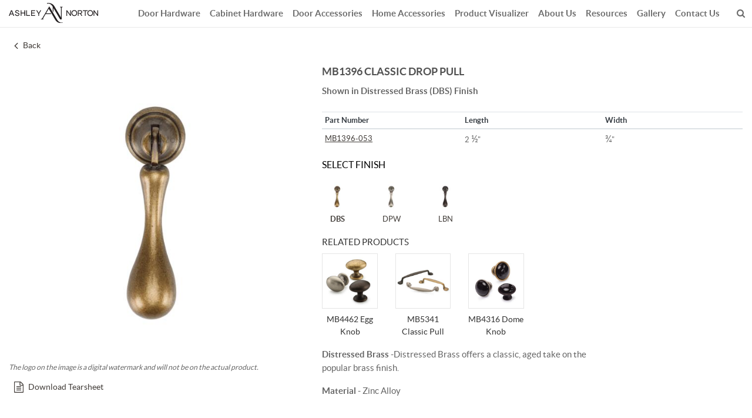

--- FILE ---
content_type: text/html; charset=utf-8
request_url: https://www.ashleynorton.com/drop-pulls/mb1396-classic-drop-pull
body_size: 13089
content:

<!DOCTYPE html>
<html xmlns="http://www.w3.org/1999/xhtml" lang="en">
<head><meta charset="utf-8" /><meta http-equiv="X-UA-Compatible" content="IE=edge" /><meta name="viewport" content="width=device-width, initial-scale=1, maximum-scale=1" /><title>
	MB1396 Classic Drop Pull
</title><meta name="Description" content="MB1396 Classic Drop Pull" /><meta name="Keywords" content="MB1396 Classic Drop Pull" /><link id="ctl00_lnkCanonical" rel="canonical" href="https://www.ashleynorton.com/drop-pulls/mb1396-classic-drop-pull" /><link rel="shortcut icon" type="image/x-icon" href="../favicon.ico" /><link rel="stylesheet" href="../css/bootstrap.min.css" media="all" /><link rel="stylesheet" href="../ds.css" media="all" />
    <script src="../js/jquery.min.js"></script>
    
    <link href="../css/jquery.bxslider.min.css" rel="stylesheet" />
    <script src="../js/jquery.bxslider.min.js"></script>
    <script src="../js/jquery.elevatezoom.js"></script>
    <link href="../css/jquery.fancybox.min.css" rel="stylesheet" />
    <script src="../js/jquery.fancybox.min.js"></script>
    <script src="../js/jquery.fancybox-media.js"></script>
    <script src="../cabinet-hardware/js/details.js?53"></script>
    <link href="../cabinet-hardware/fakeloader/fakeloader.css" rel="stylesheet" />
    <script src="../cabinet-hardware/fakeloader/fakeloader.js"></script>
    <style>
        .fl.spinner2 {
            left: 50% !important;
            top: 50% !important;
            margin-left: -20px;
            margin-top: -20px;
        }

        #mainimage .fancybox {
            cursor: zoom-in;
        }
    </style>
    <script>
        $(document).ready(function () {
            if (sessionStorage.getItem("str") != null) {
                $("#ltrbreadcrumb").html(sessionStorage.getItem("str"));

            }

            setTimeout(function () {
                $('.zoom-thumbs').bxSlider({
                    auto: false,
                    slideWidth: 82,
                    minSlides: 1,
                    maxSlides: 5,
                    moveSlides: 1,
                    slideMargin: 12,
                    controls: true,
                    hideControlOnEnd: true,
                    adaptiveHeight: true,
                    infiniteLoop: false,
                    pager: false,
                    nextText: '',
                    prevText: ''
                });
                $('.fancybox').fancybox({
                    maxWidth: 512,
                    maxHeight: 768,
                    prevEffect: 'none',
                    nextEffect: 'none',
                    afterShow: function () {
                        $('.zoomContainer').remove();
                        $('img.fancybox-image').elevateZoom({
                            zoomType: "inner",
                            cursor: "zoom-in",
                            zoomWindowFadeIn: 500,
                            zoomWindowFadeOut: 750
                        });
                    },
                    afterClose: function () {
                        $('.zoomContainer').remove();
                    }
                });
                if (window.matchMedia('(max-width:1200px)').matches) {
                    $('#zoom').elevateZoom({
                        zoomType: "inner",

                    });
                }
            }, 200)

            if ($(".queryprodcode").val() != "") {
                var linkclass = $(".queryprodcode").val();

                $("." + linkclass).click();
            }

        });
    </script>
    <style>
        .table-sm {
            font-size: 13px;
        }

        .zoomContainer {
            z-index: 100000;
        }
    </style>

</head>
<body data-spy="scroll" data-target=".navbar-offcanvas" data-offset="80">
    <div id="our-story" class="hash-focus"></div>
    <form name="aspnetForm" method="post" action="./mb1396-classic-drop-pull" onsubmit="javascript:return WebForm_OnSubmit();" id="aspnetForm">
<div>
<input type="hidden" name="__EVENTTARGET" id="__EVENTTARGET" value="" />
<input type="hidden" name="__EVENTARGUMENT" id="__EVENTARGUMENT" value="" />
<input type="hidden" name="__VIEWSTATE" id="__VIEWSTATE" value="/[base64]/GBaSLZjkcYkqCon9UKEbUtJpydcDiG6aY8U=" />
</div>

<script type="text/javascript">
//<![CDATA[
var theForm = document.forms['aspnetForm'];
if (!theForm) {
    theForm = document.aspnetForm;
}
function __doPostBack(eventTarget, eventArgument) {
    if (!theForm.onsubmit || (theForm.onsubmit() != false)) {
        theForm.__EVENTTARGET.value = eventTarget;
        theForm.__EVENTARGUMENT.value = eventArgument;
        theForm.submit();
    }
}
//]]>
</script>


<script src="/WebResource.axd?d=v4K76Zl28zfd_0PcTBuLnFKLoAtIKxk4ahiVOSycRUbkEiAPrXw0uI3GgJATmM9H3h9Sd-9HItmwVuJun0UfOqo6fF8PBxaEdN-ahTGDgdU1&amp;t=638901526312636832" type="text/javascript"></script>


<script src="/WebResource.axd?d=KiaoU0oTw3GOXQ2vVSMwZEJEDK5XlKnxggUii0yFUurUWGvOXrPrt4gNrgZ5jRzLNc2w6uMCmGjW0cE-Hq4g4CSGsmPBxwbL5VjlSwLJf40V2zRlQFNl8e3W7wQ8waY60&amp;t=638901526312636832" type="text/javascript"></script>
<script type="text/javascript">
//<![CDATA[
function WebForm_OnSubmit() {
if (typeof(ValidatorOnSubmit) == "function" && ValidatorOnSubmit() == false) return false;
return true;
}
//]]>
</script>

<div>

	<input type="hidden" name="__VIEWSTATEGENERATOR" id="__VIEWSTATEGENERATOR" value="0D3BCEF1" />
</div>
        

<header id="headerpan" class="navbar d-lg-block navbar-expand-xl navbar-light fixed-top p-lg-0 header-inside">
    <div class="container text-center position-relative">
        <button class="offcanvas-toggle" id="offcanvas-toggle" type="button" data-toggle="offcanvas" aria-expanded="false"
            aria-label="Toggle navigation">
            <span class="icon-bar"></span>
            <span class="icon-bar"></span>
            <span class="icon-bar"></span> 
        </button>
        <div class="navbar-brand navbar-brand2 brand-inside m-auto">
            <a href="https://www.ashleynorton.com/">
                <img src="../images/logo.svg?15012026" width="152" height="35" class="img-fluid" alt="Ashley Norton" title="Ashley Norton">
            </a>
        </div>
        <div class="btn-search d-xl-none d-block">
            <i class="fa fa-search" aria-hidden="true"></i>
            <i class="fa fa-times" aria-hidden="true"></i>
        </div>
        <div id="offcanvas-overlay"></div>
    </div>
    <div class="navbar-collapse offcanvas-collapse" id="navbarHeader">
        <div class="container">
            <ul class="navbar-nav justify-content-center align-items-center">
                <li class="navbar-logo animated fadeInRight mr-auto" data-delay="0.5">
                    <a href="https://www.ashleynorton.com/">
                        <img src="../images/logo.svg?15012026" width="152" height="35" class="img-fluid" alt="Ashley Norton" title="Ashley Norton" />
                    </a>
                </li>
                <li class="nav-item"><a href="../door-hardware/" id="ctl00_header_LiDoorHardware" class="nav-link">Door Hardware</a></li>
                <li class="nav-item"><a href="../cabinet-hardware/" id="ctl00_header_liCabinetHardware" class="nav-link">Cabinet Hardware</a></li>
                <li class="nav-item"><a href="../door-accessories/" id="ctl00_header_liAccessories" class="nav-link">Door Accessories</a></li>
                <li class="nav-item"><a href="https://www.ashleynorton.com/door-hardware/home-accessories" id="ctl00_header_liHomeAccessories" class="nav-link">Home Accessories</a></li>
                <li class="nav-item"><a class="nav-link" href="https://design.ashleynorton.com" target="_blank">Product Visualizer</a></li>
                <li class="nav-item"><a href="../ashley-norton/about-ashley-norton.aspx" id="ctl00_header_LiAbout" class="nav-link">About Us</a></li>


                


                

                <li class="nav-item dropdown"><a id="ctl00_header_liResources" class="nav-link" role="button" data-toggle="dropdown" aria-haspopup="true" aria-expanded="false">Resources</a>
                    <ul class="dropdown-menu">
                        <li><a href="../resources/contact-support.aspx" id="ctl00_header_LiContact" class="dropdown-item">Contact Support</a></li>
                        <li><a href="../resources/find-a-dealer.aspx" id="ctl00_header_LiDealer" class="dropdown-item">Find a Dealer</a></li>

                        <li><a href="../resources/installation-instruction.aspx" id="ctl00_header_LiInstruction" class="dropdown-item">Installation Instruction</a></li>
                        <li><a href="../resources/product-literature.aspx" id="ctl00_header_LiProdLite" class="dropdown-item">Product Literature</a></li>
                        <li><a href="../resources/warranty.aspx" id="ctl00_header_LiWarranty" class="dropdown-item">Warranty</a></li>
                        <li><a href="../resources/care-and-cleaning.aspx" id="ctl00_header_LiCare" class="dropdown-item">Care and Cleaning</a></li>
                        <li style="display:none;"><a href="../resources/faq.aspx" id="ctl00_header_LiFaq" class="dropdown-item">FAQ<span class="small">s</span></a></li>
                    </ul>
                </li>
                <li class="nav-item dropdown"><a id="ctl00_header_LiIdeas" class="nav-link " role="button" data-toggle="dropdown" aria-haspopup="true" aria-expanded="false">Gallery</a>
                    <ul class="dropdown-menu">
                        <li><a href="../visualize/image-gallery.aspx" id="ctl00_header_LiInspiration" class="dropdown-item">Image Gallery - Door Hardware</a></li>
                        <li><a href="../visualize/image-gallery-cabinet-hardware.aspx" id="ctl00_header_LiImgGalCabHad" class="dropdown-item">Image Gallery - Cabinet Hardware</a></li>
                        <li><a href="../visualize/image-gallery-home-accessories.aspx" id="ctl00_header_LiImgGalHomeAccessories" class="dropdown-item">Image Gallery - Home Accessories</a></li>
                        <li><a href="../visualize/hospitality-project-showcase.aspx" id="ctl00_header_LiHospitality" class="dropdown-item">Hospitality Project Showcase</a></li>
                        <li><a href="../visualize/press-releases.aspx" id="ctl00_header_LiPressRelease" class="dropdown-item">Press Releases</a></li>
                        <li><a href="../visualize/editorials.aspx" id="ctl00_header_LiEditorial" class="dropdown-item">Editorial</a></li>
                    </ul>
                </li>
                <li class="nav-item"><a class="nav-link" href="../resources/contact-support.aspx">Contact Us</a></li>


                <li class="nav-item d-xl-block d-none">
                    <div class="btn-search">
                        <i class="fa fa-search" aria-hidden="true"></i>
                        <i class="fa fa-times" aria-hidden="true"></i>
                    </div>
                </li>
            </ul>
        </div>
    </div>
    <div class="container position-relative">
        <div class="searchbar">
            <div onkeypress="javascript:return WebForm_FireDefaultButton(event, &#39;ctl00_header_lnksearch&#39;)">
	
                <div class="input-group">
                    <input name="ctl00$header$txtsearch" type="text" id="ctl00_header_txtsearch" class="form-control" placeholder="Search Products" />
                    <div class="input-group-append">
                        <a id="ctl00_header_lnksearch" class="btn btn-default" href="javascript:WebForm_DoPostBackWithOptions(new WebForm_PostBackOptions(&quot;ctl00$header$lnksearch&quot;, &quot;&quot;, true, &quot;searchform&quot;, &quot;&quot;, false, true))">
                                             SEARCH
                        </a>
                    </div>
                </div>
            
</div>
            <div class="searchvalidator">
                <span id="ctl00_header_req1" class="err-text" style="color:Red;display:none;">Enter Search String</span>
            </div>
        </div>
    </div>
</header>


        <div class="wrapper">
            
    <!-- Body Content -->
    <div class="container py-3">
        <div id="divback"></div>
        <div id="divdetails">
        </div>
        <div class="row">
            <input type="hidden" name="ctl00$ContentPlaceHolder1$hdnfamilyid" id="ctl00_ContentPlaceHolder1_hdnfamilyid" value="396" />
            <input type="hidden" name="ctl00$ContentPlaceHolder1$hdnlength" id="ctl00_ContentPlaceHolder1_hdnlength" value="1" />
            <input type="hidden" name="ctl00$ContentPlaceHolder1$hdnscrew" id="ctl00_ContentPlaceHolder1_hdnscrew" />
            <input type="hidden" name="ctl00$ContentPlaceHolder1$hdnwidth" id="ctl00_ContentPlaceHolder1_hdnwidth" value="1" />
            <input type="hidden" name="ctl00$ContentPlaceHolder1$hdnprojection" id="ctl00_ContentPlaceHolder1_hdnprojection" />
            <input type="hidden" name="ctl00$ContentPlaceHolder1$hdndiameter" id="ctl00_ContentPlaceHolder1_hdndiameter" />
            <input type="hidden" name="ctl00$ContentPlaceHolder1$hdnthickness" id="ctl00_ContentPlaceHolder1_hdnthickness" />
            <div class="col-12 col-lg-6 col-xl-5">
                <div id="mainimage"></div>
                <small><i>The logo on the image is a digital watermark and will not be on the actual product.</i></small>
                <div class="my-2  w-100">
                    <a href="#" class="btn btn-sm mr-3" data-toggle="modal" data-target="#TearsheetModal"><i class="fa fa-lg fa-file-text-o mr-2" aria-hidden="true"></i>Download Tearsheet</a>
                </div>
                <div class="clearfix"></div>
            </div>
            <div class="col-12 col-lg-6 col-xl-7">
                <h1>
                    <span id="title">MB1396 Classic Drop Pull</span>
                </h1>
                <p class="font-weight-bold"><span id="sizetext"></span></p>
                <div id="divproductdescription"></div>
                <div class="clearfix w-100 mt-4"></div>
                
                <div>
                    <table class="table table-sm">
                        
                                <thead class="text-dark">
                                    <tr>
                                        <th style="width: 20%">Part Number</th>
                                        <th id="ctl00_ContentPlaceHolder1_rptproducts_ctl00_thlength" style="width: 20%">
                                            <span id="ctl00_ContentPlaceHolder1_rptproducts_ctl00_lbllength">Length</span></th>

                                        
                                        <th id="ctl00_ContentPlaceHolder1_rptproducts_ctl00_thwidth" style="width: 20%">
                                            <span id="ctl00_ContentPlaceHolder1_rptproducts_ctl00_lblwidth">Width</span></th>

                                        
                                        
                                        
                                    </tr>
                                </thead>
                            
                                <tbody>
                                    <tr>
                                        <td>
                                            <span id="ctl00_ContentPlaceHolder1_rptproducts_ctl01_litProdCode"><a href='javascript:void(0);'  onclick='javascript:details.BindProductFinishPicture(822,0)' ><u>MB1396-053</u></a></td></span>
                                            <input type="hidden" name="ctl00$ContentPlaceHolder1$rptproducts$ctl01$hddProdId" id="ctl00_ContentPlaceHolder1_rptproducts_ctl01_hddProdId" value="822" />
                                        </td>
                                        <td>2 <span style='font-size:16px;'>½</span>"</td>

                                        
                                        <td><span style='font-size:16px;'>¾</span>"</td>

                                        
                                        
                                        
                                    </tr>
                                </tbody>
                            
                    </table>
                </div>

                <div id="divproductfinish"></div>
                <div id="divrelatedproducts"></div>
                <div id="finishdescription"></div>
                <div id="material"></div>
                <div class="clearfix w-100 mt-4"></div>
                <div id="materialproposition">
                    <p><a class="text-color-inherit" href="../cabinet-hardware/caprop65.aspx"><b>CA Residents</b> - Proposition 65 warning</a></p>
                </div>
                <div class="clearfix w-100 mt-4"></div>
                <a class="btn btn-outline-primary" id="enquirenow" style="display: none;"><i class="fa fa-pencil mr-2" aria-hidden="true"></i>Enquire Now</a>
            </div>
        </div>
    </div>
    <div class="prod-details-panel">
        <div class="container">
            <div class="row py-5">
                <div class="col-12 col-xl-7 pr-xl-5" id="divorderinginfo">
                </div>
                <div class="col-12 col-xl-5 pl-xl-5">&nbsp;</div>
                <div class="col-12 mt-3" id="divadditionalnotes"></div>
            </div>
        </div>
    </div>

    <!-- Body Content -->
    <!-- Breadcrumbs Panel -->
    <nav aria-label="breadcrumb" class="breadcrumbs-panel">
        <ol class="breadcrumb justify-content-center wow fadeInUp">
            <li class="breadcrumb-item"><a href="https://www.ashleynorton.com/"><i class="fa fa-home" aria-hidden="true"></i></a></li>
            <li class="breadcrumb-item"><a href="../cabinet-hardware/">Products</a></li>
            <li class="breadcrumb-item"><a href="../cabinet-hardware/drop-pulls" id="breadcrumbhref"><span id="ltrbreadcrumb">Drop Pulls</span></a></li>
            <li class="breadcrumb-item active"><span id="ltrbreadcrumblast"></span></li>
        </ol>
    </nav>
    <!-- Breadcrumbs Panel -->

    <!-- Modal  -->
    <div class="modal fade" id="TearsheetModal" tabindex="-1" role="dialog">
        <div class="modal-dialog modal-dialog-centered" role="document">
            <div class="modal-content">
                <div id="divLoader" style="position: absolute!important; display: none;"></div>
                <div class="modal-header">
                    <h5 class="modal-title"><i class="fa fa-file-text-o mr-2" aria-hidden="true"></i>Download Tearsheet</h5>
                    <button type="button" class="close" data-dismiss="modal" aria-label="Close">
                        <span aria-hidden="true">&times;</span>
                    </button>
                </div>
                <div class="modal-body" id="divtearsheet"></div>
                <div class="modal-footer text-left">
                    <a href="javascript:void(0)" class="btn btn-primary" onclick="javascript:CallFunction();"><i class="fa fa-download mr-2" aria-hidden="true"></i>Download Tearsheet</a>
                </div>
            </div>
        </div>
    </div>
    <!-- Modal  -->
    <input name="ctl00$ContentPlaceHolder1$hddCodeQueryString" type="text" id="ctl00_ContentPlaceHolder1_hddCodeQueryString" class="queryprodcode" style="display: none" />
    <script>

        $("#divLoader").fakeLoader({
            pos: 'absolute',// Default Position
            bgColor: '#413c38', // Default background color
            opacity: '0.5',
            spinner: "spinner2",//Options: 'spinner1', 'spinner2', 'spinner3', 'spinner4', 'spinner5', 'spinner6', 'spinner7' 
        });

        function CallFunction() {
            var p_FinishID = "";
            var p_ProductID = "";
            var p_FamilyID = "";
            var pic = "";
            $(".tearsheet").each(function () {
                if ($(this).find('a').attr('class') == 'active') {
                    p_FinishID = $(this).attr('finish_id');
                    p_ProductID = $(this).attr('product_id');
                    p_FamilyID = $(this).attr('family_id');
                }
            });

            if (p_FinishID != "") {
                for (i = 0; i < arr_thumb_pic.length; i++) {
                    pic = pic + arr_thumb_pic[i] + ',';
                }
                $.ajax({
                    url: '../cabinet-hardware/details.aspx/GenerateTearSheet',
                    data: JSON.stringify({ 'ProductID': p_ProductID, 'FinishID': p_FinishID, 'FamilyID': p_FamilyID, 'Pic': pic }),
                    dataType: "json",
                    contentType: "application/json; charset=utf-8",
                    cache: false,
                    type: 'POST',
                    beforeSend: function () {
                        $("#divLoader").show();
                    },
                    complete: function () {
                    },
                    success: function (response) {
                        if (response.d == "") {
                            alert('There is a problem exporting the file');
                        }
                        else {
                            var sampleArr = base64ToArrayBuffer(response.d);
                            saveByteArray(family_name.toString().toLowerCase().split(' ').join('_'), sampleArr);
                            $("#divLoader").hide();
                            $('#TearsheetModal').modal('hide');
                        }
                    },
                    error: function (message) {
                    }
                });
            }
            else {
                alert('Select Finish to download Tearsheet!');
            }
        }

        //convert string to Byte[] array 
        function base64ToArrayBuffer(base64) {
            var binaryString = window.atob(base64);
            var binaryLen = binaryString.length;
            var bytes = new Uint8Array(binaryLen);
            for (var i = 0; i < binaryLen; i++) {
                var ascii = binaryString.charCodeAt(i);
                bytes[i] = ascii;
            }
            return bytes;
        }

        //save Byte[] array and download
        function saveByteArray(reportName, byte) {
            var blob = new Blob([byte]);
            var link = document.createElement('a');
            link.href = window.URL.createObjectURL(blob);
            var fileName = reportName + ".pdf";
            link.download = fileName;
            link.click();
        }
    </script>

            <div class="push"></div>
        </div>
        

<div class="footer">
    <div class="prod-view-menu-container ">
        <div class="container content">
            
                    
                
            <div class="row">
                <div class="col-xl-4 col-lg-6">
                    <h3 class="text-center">Door Hardware</h3>
                    <div class="row">
                        <div class="col-md-4 col-6">
                            <b class="mb-2">View by Category</b>
                            <ul class="list-view">
                                
                                        <li><a href="../door-hardware/interior-lever-sets">Interior Lever Sets</a></li>
                                    
                                        <li><a href="../door-hardware/interior-door-sets">Interior Knob Sets</a></li>
                                    
                                        <li><a href="../door-hardware/entry-door-sets">Entry Door Sets</a></li>
                                    
                                        <li><a href="../door-hardware/multipoint-sets">Multipoint sets</a></li>
                                    
                                        <li><a href="../door-hardware/sliding-doorsets">Pocket Door, Edge Pull &amp; Flush Pull Hardware</a></li>
                                    
                                        <li><a href="../door-hardware/door-pulls-push-plates">Door Pulls/ Push Plates</a></li>
                                    
                                        <li><a href="../door-hardware/door-accessories">Door Accessories</a></li>
                                    
                                        <li><a href="../door-hardware/home-accessories">Home Accessories</a></li>
                                    
                                        <li><a href="../door-hardware/window-hardware">Window Hardware</a></li>
                                    
                                        <li><a href="../door-hardware/gate-hardware">Gate Hardware</a></li>
                                    
                                        <li><a href="../door-hardware/sectional-tubular-sets">Sectional Tubular Sets</a></li>
                                    
                            </ul>
                        </div>
                        <div class="col-md-4 col-6">
                            <b class="mb-2">View by Collection</b>
                            <ul class="list-view">
                                
                                        <li><a href="../door-hardware/angular-suite">Angular Suite</a></li>
                                    
                                        <li><a href="../door-hardware/curved-suite">Curved Suite</a></li>
                                    
                                        <li><a href="../door-hardware/arched-suite">Arched Suite</a></li>
                                    
                                        <li><a href="../door-hardware/levers-on-rose">Levers on Rose</a></li>
                                    
                                        <li><a href="../door-hardware/rectangular">Rectangular Suite</a></li>
                                    
                                        <li><a href="../door-hardware/traditional">Traditional Suite</a></li>
                                    
                                        <li><a href="../door-hardware/urban">Urban Suite</a></li>
                                    
                            </ul>
                        </div>
                        <div class="col-md-4">
                            <b class="mb-2">View by Material</b>
                            <ul class="list-view">
                                
                                        <li><a href="../door-hardware/brass">Brass</a></li>
                                    
                                        <li><a href="../door-hardware/bronze">Bronze</a></li>
                                    
                            </ul>
                        </div>
                    </div>
                </div>
                <div class="col-xl-4 col-lg-6">
                    <h3 class="text-center">Cabinet Hardware</h3>
                    <div class="row">
                         <div class="col-md-4 col-6">
                                    <b class="mb-2">View by Category</b>
                                    <ul class="list-view">
                                        
                                                <li><a href="../cabinet-hardware/cabinet-pulls">Cabinet Pulls</a></li>
                                                
                                                <li><a href="../cabinet-hardware/cabinet-knobs">Cabinet Knobs</a></li>
                                                
                                                <li><a href="../cabinet-hardware/cup-pulls">Cup Pulls</a></li>
                                                
                                                <li><a href="../cabinet-hardware/drop-pulls">Drop Pulls</a></li>
                                                
                                                <li><a href="../cabinet-hardware/appliance-pulls">Appliance Pulls</a></li>
                                                
                                                <li><a href="../cabinet-hardware/backplates">Backplates</a></li>
                                                
                                        
                                        
                                    </ul>
                                </div>
                                <div class="col-md-4 col-6">
                                    <b class="mb-2">View by Finish</b>
                                    <ul class="list-view">
                                       
                                                <li><a href="../cabinet-hardware/satin-brass-cabinet-hardware">Brass Tones</a></li>
                                                
                                                <li><a href="../cabinet-hardware/bronze-cabinet-hardware">Black and Bronze Tones</a></li>
                                                
                                                <li><a href="../cabinet-hardware/nickel-steel-cabinet-hardware">Satin Nickel &amp; Stainless Steel</a></li>
                                                
                                                <li><a href="../cabinet-hardware/pewter-cabinet-hardware">Pewter Tones</a></li>
                                                
                                                <li><a href="../cabinet-hardware/polished-chrome-nickel-cabinet-hardware">Polished Chrome &amp; Nickel</a></li>
                                                
                                                <li><a href="../cabinet-hardware/wood-cabinet-hardware">Wood</a></li>
                                                
                                                <li><a href="../cabinet-hardware/nordic-collection">Nordic Collection</a></li>
                                                
                                    </ul>
                                </div>
                                <div class="col-md-4">
                                    <b class="mb-2">View by Collection</b>
                                    <ul class="list-view">
                                       
                                                <li><a href="../cabinet-hardware/solid-bronze-cabinet-hardware">Solid Bronze</a></li>
                                                
                                                <li><a href="../cabinet-hardware/solid-brass-cabinet-hardware">Solid Brass</a></li>
                                                
                                                <li><a href="../cabinet-hardware/pewter-cabinet-hardware">English Pewter</a></li>
                                                
                                                <li><a href="../cabinet-hardware/modern-cabinet-hardware">Urban</a></li>
                                                
                                                <li><a href="../cabinet-hardware/wood-cabinet-hardware">Designer Wood</a></li>
                                                
                                                <li><a href="../cabinet-hardware/stainless-steel-cabinet-hardware">Stainless Steel</a></li>
                                                
                                                <li><a href="../cabinet-hardware/modern">Industrial Range</a></li>
                                                
                                                <li><a href="../cabinet-hardware/mystic">Mystic</a></li>
                                                
                                                <li><a href="../cabinet-hardware/cabinet-hardware-silk-collection">Silk</a></li>
                                                
                                                <li><a href="../cabinet-hardware/classical">Classical</a></li>
                                                
                                                <li><a href="../cabinet-hardware/nordic-collection">Nordic Collection</a></li>
                                                
                                    </ul>
                                </div>
                    </div>
                </div>
                <div class="col-xl-4">

                    <div class="row">
                        <div class="col-md-4 d-none d-md-inline-block">
                            <h3>About Us</h3>
                            <ul class="list-view">
                                <li><a href="../ashley-norton/about-ashley-norton.aspx#ashley-norton-advantage">Ashley Norton Advantage</a></li>
                                <li><a href="../ashley-norton/about-ashley-norton.aspx#green-statement">Green Statement</a></li>
                                <li><a href="../ashley-norton/about-ashley-norton.aspx#our-process-brass">Our Process - Brass</a></li>
                                <li><a href="../ashley-norton/about-ashley-norton.aspx#our-process-bronze">Our Process - Bronze</a></li>
                                <li><a href="../ashley-norton/about-ashley-norton.aspx#finishes">Finishes</a></li>
                            </ul>
                        </div>
                        <div class="col-md-4 d-none d-md-inline-block">
                            <h3>Resources</h3>
                            <ul class="list-view">
                                <li><a href="../resources/contact-support.aspx">Contact Support</a></li>
                                <li><a href="../resources/find-a-dealer.aspx">Find a Dealer</a></li>
                                <li><a href="../resources/installation-instruction.aspx">Installation Instruction</a></li>
                                <li><a href="../resources/product-literature.aspx">Product Literature</a></li>
                                <li><a href="../resources/warranty.aspx">Warranty</a></li>
                                <li><a href="../resources/care-and-cleaning.aspx">Care and Cleaning</a></li>
                                
                            </ul>
                        </div>
                        <div class="col-md-4 d-none d-md-inline-block">
                            <h3>Gallery</h3>
                            <ul class="list-view">
                                <li><a href="../visualize/image-gallery.aspx">Image Gallery - Door Hardware</a></li>
                                <li><a href="../visualize/image-gallery-cabinet-hardware.aspx">Image Gallery - Cabinet Hardware</a></li>
                                <li><a href="../visualize/image-gallery-home-accessories.aspx">Image Gallery - Home Accessories</a></li>
                                <li><a href="../visualize/hospitality-project-showcase.aspx">Hospitality Project Showcase</a></li>
                                <li><a href="../visualize/press-releases.aspx">Press Releases</a></li>
                                <li><a href="../visualize/editorials.aspx">Editorial</a></li>
                            </ul>
                        </div>
                        <div class="col-md-12">
                            <a href="https://www.ashleynorton.com/door-hardware/home-accessories"><h3>Home Accessories</h3></a>
                            <a href="https://design.ashleynorton.com" target="_blank">
                                <h3>Product Visualizer</h3>
                            </a>
                        </div>
                    </div>
                </div>
            </div>
        </div>
    </div>
    <a href="#" class="scrollup" title="Scroll Back to Top">
        <i class="fa fa-arrow-up"></i>
    </a>

    <div class="ftr-top">
        <div class="container text-center">
            <div class="row">
                <div class="col-md-12">
                    <div class="d-md-flex justify-content-center align-items-center mb-md-2">
                        <h3 class="mr-md-3 stay-connected">Stay Connected</h3>
                        <ul class="social_media d-inline-block mb-0">
                            
                                            <li class="list-inline-item wow zoomIn">
                                                <a href="https://www.instagram.com/ashleynortonhardware/" target="_blank" rel="noopener" title='Instagram'>
                                                    <i class='fa fa-instagram' aria-hidden="true"></i>
                                                </a>
                                            </li>

                                        
                                            <li class="list-inline-item wow zoomIn">
                                                <a href="https://www.facebook.com/Manzonihardware/" target="_blank" rel="noopener" title='Facebook'>
                                                    <i class='fa fa-facebook' aria-hidden="true"></i>
                                                </a>
                                            </li>

                                        
                                            <li class="list-inline-item wow zoomIn">
                                                <a href="https://in.pinterest.com/ashley_norton/" target="_blank" rel="noopener" title='Pinterest'>
                                                    <i class='fa fa-pinterest-p' aria-hidden="true"></i>
                                                </a>
                                            </li>

                                        
                                            <li class="list-inline-item wow zoomIn">
                                                <a href="https://www.houzz.com/photos/query/ashley-norton/nqrwns" target="_blank" rel="noopener" title='Houzz'>
                                                    <i class='fa fa-houzz' aria-hidden="true"></i>
                                                </a>
                                            </li>

                                        
                        </ul>
                    </div>

                </div>
            </div>
            
                    <div class="row">
                        <div class="col-lg-12 mb-3 text-center ftr-contact-info">
                            <p class="mb-1">
                                210 West Parkway Suite 1, Pompton Plains, NJ 07444,
USA
                            </p>
                            <ul class="mb-0 d-inline-block">
                                <li class="d-inline-block mr-2">Email:&nbsp;&nbsp;<a href="mailto:info@ashleynorton.com" class="">info@ashleynorton.com</a></li>
                                <li class="d-inline-block mr-2">Tel:&nbsp;&nbsp;(973) 835-4027</li>
                                
                            </ul>
                        </div>
                    </div>
                
            <ul class="list-inline mb-0 mt-2">
                <li class="list-inline-item mr-lg-4">&copy; <span id="year">
                    <script>document.getElementById('year').appendChild(document.createTextNode(new Date().getFullYear()))</script>
                </span>Ashley Norton. All rights reserved. <a href="../sitemap.aspx"><u>Sitemap</u></a></li>

            </ul>
            
        </div>
    </div>
    
</div>


    
<script type="text/javascript">
//<![CDATA[
var Page_Validators =  new Array(document.getElementById("ctl00_header_req1"));
//]]>
</script>

<script type="text/javascript">
//<![CDATA[
var ctl00_header_req1 = document.all ? document.all["ctl00_header_req1"] : document.getElementById("ctl00_header_req1");
ctl00_header_req1.controltovalidate = "ctl00_header_txtsearch";
ctl00_header_req1.errormessage = "Enter Search String";
ctl00_header_req1.display = "Dynamic";
ctl00_header_req1.validationGroup = "searchform";
ctl00_header_req1.evaluationfunction = "RequiredFieldValidatorEvaluateIsValid";
ctl00_header_req1.initialvalue = "";
//]]>
</script>


<script type="text/javascript">
//<![CDATA[

var Page_ValidationActive = false;
if (typeof(ValidatorOnLoad) == "function") {
    ValidatorOnLoad();
}

function ValidatorOnSubmit() {
    if (Page_ValidationActive) {
        return ValidatorCommonOnSubmit();
    }
    else {
        return true;
    }
}
        //]]>
</script>
</form>
    <!-- Css -->
    <link rel="stylesheet" href="../css/main.min.css" media="all" />
    <script src="../js/main.min.js"></script>
    <script src="../js/scripts.min.js" defer="defer"></script>
    <script>
        $(document).ready(function () {
            $(window).scroll(function () { $(".navbar").offset().top > 50 ? $(".fixed-top").addClass("header-collapse") : $(".fixed-top").removeClass("header-collapse") })
        });
    </script>
       <script type="text/javascript">

        var _gaq = _gaq || [];
        _gaq.push(['_setAccount', 'UA-33184530-1']);
        _gaq.push(['_trackPageview']);

        (function () {
            var ga = document.createElement('script'); ga.type = 'text/javascript'; ga.async = true;
            ga.src = ('https:' == document.location.protocol ? 'https://ssl' : 'http://www') + '.google-analytics.com/ga.js';
            var s = document.getElementsByTagName('script')[0]; s.parentNode.insertBefore(ga, s);
        })();

    </script>

</body>
</html>


--- FILE ---
content_type: text/css
request_url: https://www.ashleynorton.com/ds.css
body_size: 15542
content:
@charset "utf-8";
@font-face{font-family:lato-hairline;font-display: swap;src:url(fonts/lato-hairline-webfont.eot);src:url(fonts/lato-hairline-webfont.eot?#iefix) format('embedded-opentype'),url(fonts/lato-hairline-webfont.woff2) format('woff2'),url(fonts/lato-hairline-webfont.woff) format('woff'),url(fonts/lato-hairline-webfont.svg#latohairline) format('svg');font-weight:100;font-style:normal}@font-face{font-family:lato-light;font-display: swap;src:url(fonts/lato-light-webfont.eot);src:url(fonts/lato-light-webfont.eot?#iefix) format('embedded-opentype'),url(fonts/lato-light-webfont.woff2) format('woff2'),url(fonts/lato-light-webfont.woff) format('woff'),url(fonts/lato-light-webfont.svg#latolight) format('svg');font-weight:300;font-style:normal}@font-face{font-family:lato;font-display: swap;src:url(fonts/lato-regular-webfont.eot);src:url(fonts/lato-regular-webfont.eot?#iefix) format('embedded-opentype'),url(fonts/lato-regular-webfont.woff2) format('woff2'),url(fonts/lato-regular-webfont.woff) format('woff'),url(fonts/lato-regular-webfont.svg#latoregular) format('svg');font-weight:400;font-style:normal}@font-face{font-family:lato;font-display: swap;src:url(fonts/lato-bold-webfont.eot);src:url(fonts/lato-bold-webfont.eot?#iefix) format('embedded-opentype'),url(fonts/lato-bold-webfont.woff2) format('woff2'),url(fonts/lato-bold-webfont.woff) format('woff'),url(fonts/lato-bold-webfont.svg#latobold) format('svg');font-weight:700;font-style:normal}@font-face{font-family:lato;font-display: swap;src:url(fonts/lato-black-webfont.eot);src:url(fonts/lato-black-webfont.eot?#iefix) format('embedded-opentype'),url(fonts/lato-black-webfont.woff2) format('woff2'),url(fonts/lato-black-webfont.woff) format('woff'),url(fonts/lato-black-webfont.svg#latoblack) format('svg');font-weight:900;font-style:normal}
body,html,form{min-height:100%;height:100%;color:#646464;}
body{font-size:.96rem !important;font-display: swap;font-family: "lato", -apple-system, BlinkMacSystemFont, "Segoe UI", Roboto, "Helvetica Neue", Arial, sans-serif, "Apple Color Emoji", "Segoe UI Emoji", "Segoe UI Symbol";}
.body-home {padding-top:159px;}
body{padding-top:46px;}

 body::-webkit-scrollbar-track{-webkit-box-shadow:inset 0 0 6px rgba(0,0,0,0.3);background-color:#eee;cursor:pointer;}
body::-webkit-scrollbar{width:10px;cursor:pointer;}
body::-webkit-scrollbar-thumb{background-color:#444;}
body::-webkit-scrollbar-thumb:hover{background-color:#000;}
a{-webkit-transition:all .2s ease-in-out; transition:all .2s ease-in-out;}
.scrollup{position:fixed;bottom:0px;right:0px;display:none;z-index:1;font-size:20px;width:40px;height:40px;line-height:40px;text-align:center;}
.scrollup{-webkit-animation:moveFromBottom 1000ms ease;-moz-animation:moveFromBottom 1000ms ease;-ms-animation:moveFromBottom 1000ms ease;}
a.scrollup{ background:#413c38;color:#fff;}
a.scrollup:hover{background:#313131;}
.fa-icon{position: relative;padding-left: 25px;}
.fa-icon > .fa{position: absolute;margin-left: -25px;top:3px;}
.text-color-inherit{color:inherit !important;}
ul.social_media{margin:0px;padding:0px;display:block;}
ul.social_media li{display:inline-block;list-style-type:none;list-style-image:none;padding:0px!important;margin:0 3px 0 0px;border:none;vertical-align:top;}
ul.social_media li:before{display:none;}
ul.social_media li a{display:block;font-size:16px;transition:none .6s ease-in-out;-webkit-transition:none .6s ease-in-out;-moz-transition:none .6s ease-in-out;-o-transition:none .6s ease-in-out;-ms-transition:none .6s ease-in-out;}
ul.social_media li a:hover{display:block;}
ul.social_media .fa{width:30px;height:30px;line-height:28px;vertical-align:middle;border:#DDD 1px solid; text-align:center;}
ul.social_media .fa:hover{color:#fff;}
ul.social_media li{margin:0px 3px !important;}
ul.social_media .fa{border:0px !important; font-size:22px !important}
ul.social_media .fa.fa-instagram{font-size:24px !important}
.fa-facebook, .fa-houzz,.fa-pinterest-p, .fa-google,.fa-google-plus, .fa-linkedin, .fa-youtube, .fa-youtube-play, .fa-tumblr, .fa-twitter, .fa-pinterest, .fa-instagram {
color: #bababa !important;transition: all .2s ease-in-out;-webkit-transition: all .2s ease-in-out;-moz-transition: all .6s ease-in-out;-o-transition: all .6s ease-in-out;-ms-transition: all .6s ease-in-out;}
.fa-facebook:hover{color:#3b5998 !important; background:none !important}
.fa-google:hover{color:#3f85f4!important; background:none !important}
.fa-google-plus:hover{color:#d13f2d!important;background:none !important}
.fa-linkedin:hover{color:#0275b5!important; background:none !important}
.fa-youtube:hover{color:#ce332d!important; background:none !important}
.fa-youtube-play:hover{color:#ce332d!important; background:none !important}
.fa-tumblr:hover{color:#274152!important; background:none !important}
.fa-twitter:hover{color:#4dc8f1!important; background:none !important}
.fa-twitter:hover{color:#4dc8f1!important; background:none !important}
.fa-pinterest:hover{color:#cb2028!important; background:none !important}
.fa-pinterest-p:hover{color:#cb2028!important; background:none !important}
.fa-instagram:hover{color:#3e739d!important; background:none !important}
.fa-houzz:hover{color:#7bc642!important; background:none !important}

.breadcrumbs-panel{position:relative;/*border-top:1px solid #f0f0f0;*/border-bottom:1px solid #543f2a;padding-top:10px;}
.breadcrumb{padding: 0 1rem !important;margin-bottom:0 !important;}
.breadcrumb h1{display:inline-block;padding:0;margin:0;text-transform:initial}
.breadcrumbs-panel{padding-bottom:15px;}

.map-container{width:100%;border:0px;float:left;border-radius:0.75rem;box-shadow:0px 2px 8px rgba(0,0,0,0.1);padding:2px;margin:0;position:relative;}
.map-container iframe{width:100%;height:190px;border:0px;pointer-events:none;float:left;}


img {max-width: 100%;vertical-align: middle;transition: filter 0.3s;}
img.lazyload  {width:100%;filter: blur(8px);}

.anchor-focus:before{display:block;content:" ";height:100px;margin-top:-100px;visibility:hidden;}

@media (max-width:991px){.anchor-focus:before{height:80px;margin-top:-80px;}}
.pace{-webkit-pointer-events:none;pointer-events:none;-webkit-user-select:none;-moz-user-select:none;user-select:none;}
.pace-inactive{display:none;}
.pace .pace-progress{background:#413c38;position:fixed;z-index:2000;top:0;right:100%;width:100%;height:5px;}

/* heading */
h1,h2,h3,h4 {text-transform:uppercase;font-weight:500}
h1{color:rgb(82, 82, 82);font-size:1.1rem;font-weight:600}
h2, .h2{color:#000;font-size:1.1rem;}
h3{color:#323232;font-size:0.96rem;}
h4{color:#000;font-size:1rem;}

.head-1{font-size:1.8rem!important;}


@media (min-width:768px) {
h2.section-head{font-size:22pt;}
}
h2.section-head{ font-weight:bold!important; font-family:lato-light;}

 /* wrapper */
.wrapper{position:relative;width:100%;margin:0 auto;text-align:left;float:none;}
.wrapper{min-height:100%;height:auto !important;height:100%;margin:0 auto -135px;}
.footer{position:relative;width:100%;margin:0 auto;}
.footer, .push{min-height:135px;clear:both;}
.footer h3{text-transform:none; color:#323232; font-weight:500; font-size:13pt;}
 

header {background: #fff !important;transition: background-color 0.5s ease; border-bottom:1px solid #EAEAEA;}
header:hover,.header-collapse{background:#fff!important;}

.navbar-brand {padding:0.8rem 0!important;overflow:hidden;transition: height 0.5s ease;/*height:80px;*/} 

.searchbar{background:#666666;position:absolute;top:1px;right:0;left:35px; margin:0 auto; max-width:1105px;width:100%; border:2px solid #666;}
.searchbar input{border:0px;padding:10px 15px;background-color:rgba(255,255,255,0.9);outline:none;box-shadow:none!important;}
.searchbar .input-group-append  a {line-height: 1.7;color:#fff!important;outline:none;box-shadow:none!important;background:#666!important;}
.searchvalidator { background:rgba(255,255,255,0.9)!important; color:#333!important; border-top:1px solid #666; width:100%; max-width: 1105px; margin: 0 auto;}
.searchvalidator .err-text {padding: 0.375rem 0.75rem!important;}
.errmsg{float:left;font-size:12px;line-height:normal;color:#fff;position:absolute;left:-2px;bottom:-27px;z-index:9;background:#c80000;padding:5px 5px;}
.errmsg:before{content:"";position:absolute;left:10px;top:-10px;border-bottom:10px solid #c80000;border-left:10px solid transparent;border-right:10px solid transparent;}


.navbar-nav .nav-link {padding:0.5rem!important;line-height:30px;font-size:18px;  font-weight:600 !important; color:#6b6b6b !important}
.navbar-nav .nav-link, .navbar-nav .show > .nav-link {/*color: rgba(255,255, 255, 0.9);*/}
.navbar-nav > li > a{-webkit-transition:all .2s ease-out;transition:all .2s ease-out;}
.navbar-nav > li > a:hover {color: #413c38!important}
.navbar-dark .navbar-nav .active, .navbar-dark .navbar-nav .active > .nav-link {color: #413c38!important;}
.navbar-nav li a:hover, .navbar-nav li a.active{color:#525252; }
.navbar-nav > li.active > a, .nav > li.active > a:hover{color:#413c38;}
.navbar-nav > li.active:hover>a{color:#413c38 !important;}
@media(max-width:1399px){
    .navbar-nav .nav-link{font-size:17px;}
}
@media(min-width:1024px) and (max-width:1280px){.navbar-nav .nav-link{font-size:15px;}}

.navbar-nav > li .btn-search{top:-2px; right:0; }
.navbar-nav > li .btn-search .fa {font-size:15px; /*font-weight:bold !important;*/ color:#6b6b6b !important}
 
.btn-search{display:inline-block;width:38px;height:38px;line-height:35px;text-align:center;color:rgba(0, 0, 0, 0.8);position:relative;cursor:pointer;}
.btn-search .fa{position:absolute;width:38px;height:38px;line-height:38px; top:4px;left:0;bottom:0;right:0;display:block}
.btn-search .fa-times {display:none;font-size:18px}

@media (max-width: 768px) {
header{background:#dadada;padding:5px 0!important;}
.navbar-light .navbar-brand{max-width:70%;height:55px;padding:3px 5px 0!important;}
.navbar-light .navbar-brand h1, .navbar-light .navbar-brand img{height:95%;}
.brand-inside img{height:auto !important; padding-top:10px;}
.btn-search .fa{color:#5d5d5d;top:0;}
.searchbar{left:0!important;}
.searchbar .input-group-append a{font-size:10pt;}
}
@media (max-width: 767.99px) {
.searchbar{max-width:100%;width:100%;}
}
@media (max-width: 1199.99px){
.navbar{padding-top:0 !important;padding-bottom:0 !important;}
.navbar-nav{-ms-flex-align: start !important; align-items: flex-start !important; display:block; }
.navbar-nav .nav-link {border-bottom:1px solid rgba(255, 255, 255, 0.1);padding-top:.5rem;padding-bottom:.5rem;line-height:30px; padding-left:0!important; text-align:left;}

}

@media (max-width:1199.98px){.body-home{padding-top:55px;}body{padding-top:55px;} 
.navbar-nav .nav-link{color:#d0d0d0!important;}
.prod-view-menu-container .border-dark{border:0!important;}
}

@media (min-width:1199.98px) {
 
/*.header-collapse, .header-inside { box-shadow: 0px 2px 5px rgba(0,0,0,0.2);}*/
.header-collapse.navbar-expand-lg .navbar-nav {justify-content: space-around !important;}
.header-collapse.navbar-expand-lg .navbar-nav li:last-child {margin-left: 2rem !important;}
.header-collapse .searchbar{margin: 0 0 0 auto !important;}
.navbar-brand img {transition: all 0.5s ease;}
.navbar-logo img {max-width:100%;}
.header-collapse.hm-header .navbar-collapse {margin-top:0px !important}
.header-collapse.hm-header .navbar-logo{position:relative; margin-top:0px;}
.header-collapse .navbar-brand {opacity:0;height:0;line-height:0px;padding:0px!important;transition: all 0.5s ease;}
.header-collapse .navbar-brand img {max-width:60%;}
.header-collapse .navbar-logo {height:38px;width:160px;margin-right: 8rem !important;overflow:hidden;display:block;opacity:1;margin-top:4px;}
.header-collapse.hm-header .navbar-nav .nav-link{font-size: 15px;}
.header-inside .navbar-brand {opacity:0;height:0;line-height:0px;padding:0px!important;transition: all 0.5s ease;}
.header-inside .navbar-brand img {max-width:60%;}
.header-inside .navbar-logo {height:38px;width:200px;overflow:hidden;display:block;opacity:1;margin-top:0!important;}
.header-inside .navbar-nav .nav-link { padding-top:.25rem;padding-bottom:.25rem;}
.navbar-collapse .container{position:relative;}
.searchbar{right:15px;}
.header-collapse .navbar-nav .nav-item .btn-search,
.header-inside .navbar-nav .nav-item .btn-search{ position: absolute; top:0px; right: 0; bottom: 0;}
}
.navbar-logo{display:none;opacity:0;transition: all 0.5s ease;width:0;height:0;position: absolute;top:5px;left: 15px;}
/* footer */
footer { color: #797475;}
footer a {color: #323232;}
footer a:hover {color: #000;}
.ftr-top {padding:1.5rem 0; border-bottom:1px solid #e5e5e5;text-transform:uppercase; border-top: 1px solid #e5e5e5;}
.ftr-top .list-inline-item{vertical-align:middle;}
.ftr-top .list-inline-item:not(:last-child) {margin-right: 2rem;}
.ftr-bottom {padding:1.2rem 0!important;background: #543f2a;color:#FFF; font-size:10pt;}
@media (max-width:575.98px) {
.ftr-top .list-inline {text-align:center}
.ftr-top .list-inline-item {margin:0.5rem!important;}
}

.body-container {max-width: 1200px!important;}

/* visual panel */



.visual-inner{position:relative;width:100%;float: left;display: block;}
.visual-inner .advantage{min-height:500px;background-color:#151515;background-position:center;background-repeat:no-repeat;display:-ms-flexbox;display:flex;}
.visual-inner .story { min-height:600px;background-color:#151515;background-position:center;background-repeat:no-repeat;display:-ms-flexbox;display:flex;}
.visual-inner .green-statement{min-height:500px;background-color:#e8f2f1;background-position:center;background-repeat:no-repeat;display:-ms-flexbox;display:flex;}
.visual-inner .finishes{min-height:500px;background-color:#e8f2f1;background-position:center;background-repeat:no-repeat;display:-ms-flexbox;display:flex;}
.visual-inner .gray-box { position:relative;}
.visual-inner .gray-content, .visual-inner .gray-content1 { position:absolute; line-height:1.7; color:#fff; background:rgba(73, 69, 66, 0.40); bottom:0px; margin:0px 50px; right:0px;}
.visual-inner .gray-content .h2, .visual-inner .gray-content1 .h2 {color:#fff!important; text-transform:capitalize; font-size: 1.4rem;}
.visual-inner .gray-content p, .visual-inner .gray-content1 p {font-size:1rem; font-weight:normal;}
.visual-inner .gray-content1 {left:0px !important;}

.visual-inner .green-content { background:#b1b8c2; position:absolute; line-height:1.7; color:#fff;  bottom:0px; margin:0px 50px; right:0px;}
.visual-inner .green-content p {color:#0c0c11; font-size:1rem; font-weight:normal;}
.visual-inner .green-content .h2 {color:#0c0c11!important; text-transform:capitalize; font-size: 1.4rem;}

@media (min-width:768px) {
.visual-wrapper{position:relative;width:100%;background:#ececec;float: left;display: block;} 
}



@media (max-width:992px) {
.visual-inner .advantage, .visual-inner .green-statement{ height:500px; background-size:cover; background-position:center;}
.visual-inner .story { height:600px; background-size:cover; background-position:center;}
.visual-inner .gray-content, .visual-inner .gray-content1 {position: relative;line-height:1.7; color:#333; background:#fff; margin:0px 0px;}
.visual-inner .gray-content .h2, .visual-inner .gray-content .h2 {color:#333!important; }
.visual-inner .green-content {position: relative;line-height:1.7; color:#fff; background:#fff; margin:0px 0px; bottom:0px;}
}


/*.divider {display:block;width:100%;height:2px;background:#413c38;position:relative;}
.divider:before {content:"";position:absolute;top:-10px;width:180px;height:10px;background:#413c38;}*/

.home-parallax{background:#000;z-index:0;width:100%;min-height:800px;}
.home-parallax a {margin-bottom:50px;text-transform:uppercase;color:#fff!important;font-size:1.5rem;}
.parallax-background {background-image: url('images/home-parallax.jpg');background-position: 50% 0;background-repeat: no-repeat;
                      -ms-background-size: cover;-moz-background-size: cover;-webkit-background-size: cover;background-size: cover;
                      -ms-transform: translate3d(0,0,0);-moz-transform: translate3d(0,0,0);-webkit-transform: translate3d(0,0,0);transform: translate3d(0,0,0);}

.footer-cta{padding:35px 0 20px; }
@media (min-width:768px) {
.footer-cta > h3{font-size:22pt;}
.footer-cta span{font-size:12pt;}
}
.footer-cta > h3{text-transform:none;color:#323232; font-family:lato-hairline; font-weight:bold; font-size:18pt;}
.footer-cta span{font-family:lato-light; font-weight:bold;}
.footer-cta span a{color:#323232; }
.footer-cta span:nth-child(3):before{content:'•'; margin:0 5px 2px;font-size:8pt;display:inline-block; vertical-align:middle;}


.cta-panel span{font-family:lato-light; font-weight:bold;}
.cta-panel span a{color:#323232;}
.cta-panel span:nth-child(2):before{content:'•'; margin:0 5px 2px;font-size:8pt;display:inline-block; vertical-align:middle;}


/*.prod-view-menu-container {background:#5d5d5d;}*/
.prod-view-menu-container h2 {color:#323232;font-size:1.1rem;text-transform:uppercase;margin-bottom:15px;}
.prod-view-menu-container ul {padding: 0;margin: 0;list-style: none;position: relative;}
.prod-view-menu-container ul li {display:block;position: relative;z-index: 2;margin: 0 0 5px 0;}
/*.prod-view-menu-container ul li:before {content:"";position:absolute;top:8px;left:3px;border-left:5px solid #FFF;border-top:5px solid #FFF;border-bottom:0 solid #FFF}*/
@media (min-width:1281px) {
.prod-view-menu-container ul.list-col-2{-webkit-column-count: 2;-moz-column-count: 2;column-count: 2;}
.prod-view-menu-container ul.list-col-3{-webkit-column-count: 3;-moz-column-count: 3;column-count: 3;}
.prod-view-menu-container ul.list-col-4{-webkit-column-count: 4;-moz-column-count: 4;column-count: 4;}
}
@media (min-width:981px) and (max-width:1280px) {
.prod-view-menu-container ul.list-col-2{-webkit-column-count: 2;-moz-column-count: 2;column-count: 2;}
.prod-view-menu-container ul.list-col-3{-webkit-column-count: 2;-moz-column-count: 2;column-count: 2;}
.prod-view-menu-container ul.list-col-4{-webkit-column-count: 3;-moz-column-count: 3;column-count: 3;}
}
@media (min-width:690px) and (max-width:980px) {
.prod-view-menu-container ul.list-col-4{-webkit-column-count: 2;-moz-column-count: 2;column-count: 2;}
}
@media (min-width:691px) and (max-width:768px) {
.prod-view-menu-container ul.list-col-2{-webkit-column-count: 1;-moz-column-count: 1;column-count:1;}
}
@media (min-width:380px) and (max-width:690px) {
.prod-view-menu-container ul.list-col-2{-webkit-column-count: 2;-moz-column-count: 2;column-count: 2;}
}
.prod-view-menu-container ul li a{color:#7d7d7d;}
.prod-view-menu-container ul li a:hover{color:#323232;}
.prod-view-menu-container .col-12 {margin-top:1rem;margin-bottom:1rem;}
@media (min-width:991.98px) {
  /*.prod-view-menu-container .col-12 + .col-12{border-left:1px solid #696969}*/
  .prod-view-menu-container .border-dark{border-color:#696969!important;}
}
@media (max-width:768px) {
.prod-view-menu-container .row .col-12:first-child{margin-top:15px!important;}
.prod-view-menu-container .col-12{margin:0 0 15px!important; padding-bottom:15px; border-bottom:#666 1px solid; border-right:0!important;}


}
@media (max-width:640px) {
footer,
.prod-view-menu-container,
.prod-view-menu-container ul li a{font-size:10pt;}

}

ul.home-category-list{margin:20px 0 0; padding:0; text-align:center;}
ul.home-category-list li{display:inline-block; vertical-align:top; width:calc(20% - 30px); min-width:140px; margin:0 13px 20px;}
ul.home-category-list li .prod-thumb h2 {font-size:14px;text-transform: none;padding:8px 0px;margin:0;z-index:9;bottom:0;width:100%;color:#323232;transition: all 0.5s ease;}
.prod-box, .prod-thumb{position:relative;}
.prod-box:after, .prod-thumb:after{content:'';position:absolute;top:0;left:0;width:100%;height:100%;background-color:rgba(255, 255, 255, 0.3);opacity:0;transition:all .2s ease-in-out;}
.prod-box:hover:after, .prod-thumb:hover:after{opacity:1;}

@media(min-width:320px) and (max-width:575px) {
ul.home-category-list li {min-width: 117px;}
}

@media(min-width:1024px) and (max-width:1280px){ul.home-category-list li{margin:0 8px 20px;}}

.prod-thumb {max-width:300px;margin:0 auto;float:none;text-align:center;display:block;text-decoration:none!important;position:relative;}
.prod-thumb > img {position:relative;z-index:0;transition: all 0.5s ease;}
.prod-thumb h2 {font-size:16px;text-transform: none;padding:8px 0px;margin:0;z-index:9;bottom:0;width:100%;color:#323232;transition: all 0.5s ease;}
.prod-thumb:hover h2 {color:#000;}
.prod-thumb:hover > img {border-color: #666;}

.related-prod-thumb {max-width:270px;margin:0 auto;float:none;text-align:center;display:inherit;text-decoration:none!important;position:relative;}
.related-prod-thumb > img {border:1px solid #e5e5e5;position:relative;z-index:0;transition: all 0.5s ease;}
.related-prod-thumb h2 {position:relative;text-transform:none;background:transparent;color:#323232;font-size:14px;padding:8px 0px;}
.related-prod-thumb:hover h2 {background:transparent;color:#000}
.related-prod-thumb:hover > img {border-color: #666;}

.prod-box {max-width:270px;margin:0 auto;float:none;text-align:left;display:inherit;text-decoration:none!important;position:relative;}
.prod-box > img {position:relative;z-index:0;transition: all 0.5s ease;border: 1px solid #f2f2f2;}
.prod-box h2 {font-size:.96rem !important;text-transform: none;padding:10px 0px 5px;margin:0;color:#000;transition: all 0.5s ease;font-weight:normal;line-height:normal}
.prod-box p {margin-bottom:5px; font-size:14px;}
.prod-box:hover h2 {color:#413c38;}
.prod-box:hover > img {border-color:#ddd;}

ul.prod-finish{padding:0;margin:0;list-style:none;}
ul.prod-finish li{margin:0 2px 5px 0;float:left;}
ul.prod-finish li img {max-width:35px;}

.prod-details-panel {background-color: #f8f9fa;border: 1px solid #dee2e6;border-width:1px 0px;}
.prod-details-panel .col-12 + .col-12 {border-top: 1px solid #dee2e6;}
@media (min-width: 1199.99px){
    .prod-details-panel .col-12 + .col-12 {border-left: 1px solid #dee2e6;border-top: 0px;}

}

 





.zoom-pic-holder {border:1px solid #fff;max-width:600px;position:relative;/*box-shadow: 0px 2px 2px rgba(0,0,0,0.2)*/}
.zoom-pic-holder .icon-zoom { position:absolute; bottom:10px !important; right:10px; z-index:0; font-size:18px; }
.zoom-pic-holder .icon-dwldimg { position:absolute; bottom:0; left:0; z-index:0; font-size:18px;z-index:9999; }
.zoom-pic-holder .icon-dwldimg a{width:40px;height:40px;line-height:40px;text-align:center;background:#ccc;display:inline-block}
.zoom-pic-holder img {max-width:100%;height:auto;float:left;}


.zoom-thumb-holder {float:left;padding:15px;position:relative;   }
ul.zoom-thumbs { float:left;padding:0; margin:0px; clear:both;  }
ul.zoom-thumbs li { list-style:none; float:left; width:80px; padding:0; margin:0px; border:1px solid #ccc;}
ul.zoom-thumbs li img { width:100%; height:auto; float:left;}
ul.zoom-thumbs a { border:1px solid #ccc; padding:0; margin:0px; display:block; float:left;}
ul.zoom-thumbs a.active { border:1px solid #000;}


ul.finish-thumbs {padding:0; margin:15px 0px 0; clear:both;  }
ul.finish-thumbs li { list-style:none;display:inline-block;vertical-align:top; width:80px; padding:0; margin:0px 12px 20px 0;line-height:normal;font-size:13px; }
ul.finish-thumbs li img { /*width:100%;*/ width:52px; height:52px; /*float:left;*/ border:1px solid #fff;margin-bottom:5px;}
ul.finish-thumbs a {padding:0; margin:0px; display:block; float:left;text-align:center}
ul.finish-thumbs a.active { font-weight:bold }
ul.finish-thumbs a.active img { border:1px solid #fff; }
.finish-desc{max-width:500px;} 

.zoom_thumb_holder .bx-wrapper .bx-prev { left: -30px !important; background: none !important;  }
.zoom_thumb_holder .bx-wrapper .bx-prev:before { content:"\f0d9"; font-family: FontAwesome; color:#000; font-size:20px;     }
.zoom_thumb_holder .bx-wrapper .bx-next { right: -30px; background: none !important; }
.zoom_thumb_holder .bx-wrapper .bx-next:before { content:"\f0da"; font-family: FontAwesome; color:#000; font-size:20px;     }
.zoom_thumb_holder .bx-wrapper .bx-controls-direction a { text-align:center; text-decoration:none; text-indent: 0px !important;	z-index: 99 !important;}

 .table td {vertical-align:middle}

.abt-bg{background:url(images/abt-banner-bg.jpg) no-repeat top center; color:#000 !important; position:relative; background-size:cover; padding:160px 0px;}
.abt-bg:before{ content:""; position:absolute; top:0px; width:100%; height:100px; background:rgba(0,0,0,.2)}
.abt-bg:after{ content:""; position:absolute; bottom:0px; width:100%; height:100px; background:rgba(0,0,0,.2)}
.half-panel{padding:0 0;position:relative;min-height:450px;}
.half-panel-bg-right{background-repeat:no-repeat;background-size:50% auto;background-position:right center;}
.half-panel-bg-left{background-repeat:no-repeat;background-size:50% auto;background-position:left center;z-index:9!important }
.bg-left { background:url(images/home-parallax.jpg) no-repeat center;background-size:cover}
.bg-right { background:url(images/home-parallax.jpg) no-repeat center;background-size:cover}
.half-panel.half-panel-bg-left:before {content:"";width:50%;height:100%;display:block;position:absolute;top:0;bottom:0;left:0;z-index:-1!important;background-color:#000;} 
.half-panel.half-panel-bg-right:before {content:"";width:50%;height:100%;display:block;position:absolute;top:0;bottom:0;right:0;z-index:-1!important;background-color:#000;} 
.list-ticker{ list-style:none; padding-left: 5px; }
.list-ticker li{ position: relative; margin-left: 25px; line-height: 1.9;border-bottom:1px dotted #ccc;padding:8px 0; }
.list-ticker li:before{ content: "\f00c"; font-family:FontAwesome; position:absolute; top:8px; left: -25px; color: #333; }
.list-ticker li:last-child{border-bottom: 0;}
.border-2{border:2px solid #eee;}

 /*Checkboxes styles*/
.filter-panel input[type="checkbox"] {display: none;}
.filter-panel input[type="checkbox"] + label {display: block;position: relative;line-height:normal;padding-left:25px;margin-bottom:15px;cursor: pointer;-webkit-user-select: none;-moz-user-select: none;-ms-user-select: none;}
.filter-panel input[type="checkbox"] + label:last-child {margin-bottom: 0;}
.filter-panel input[type="checkbox"] + label:before {content: '';display: block;width:13px;height:13px;border:2px solid #646464;position: absolute;left: 0;top:2px;opacity: .6;-webkit-transition: all .12s, border-color .08s;transition: all .12s, border-color .08s;}
.filter-panel input[type="checkbox"]:checked + label:before {width:8px;top:0px;left:4px;border-radius: 0;opacity: 1;border-top-color: transparent;border-left-color: transparent;-webkit-transform: rotate(45deg);transform: rotate(45deg);}

.img-label{margin-right:10px!important; margin-bottom:0!important;}
.img-label label:before{top:calc(50% - 5px)!important;}
.img-label label{padding-left:20px!important;}
.list-checkbox {padding:0;margin:5px 0 15px;list-style:none;}
.list-checkbox label:hover{color:#333;}
.container-accordian .acc_container{padding-left:20px;margin-bottom:10px;}
.acc_container .list-checkbox {}
.acc_container label{font-size:14px;}
.acc_container label.text-dark{color: #333 !important;}
.list-checkbox li, .list-checkbox tr td label {margin-bottom:10px !important;list-style:none;}
.list-checkbox tr:last-child td label{margin-bottom:0 !important;}

[type="radio"]:checked,
[type="radio"]:not(:checked) {
    position: absolute;left: -9999px;}
[type="radio"]:checked + label,
[type="radio"]:not(:checked) + label
        { position: relative;padding-left:25px;cursor: pointer;display: inline-block;margin-bottom:0;}
[type="radio"]:checked + label:before,
[type="radio"]:not(:checked) + label:before {
    content: '';position: absolute;left: 0;top: 0;width:18px;height: 18px;border: 2px solid #646464;border-radius: 100%;background: #fff;}
[type="radio"]:checked + label:after,
[type="radio"]:not(:checked) + label:after {
    content: '';width: 12px;height: 12px;background: #646464;position: absolute;top:3px;left:3px;border-radius: 100%;-webkit-transition: all 0.2s ease;transition: all 0.2s ease;}
[type="radio"]:not(:checked) + label:after {
    opacity: 0;-webkit-transform: scale(0);transform: scale(0);}
[type="radio"]:checked + label:after {
    opacity: 1;-webkit-transform: scale(1);transform: scale(1);}

/*@media (min-width: 992px){ .inspiration-grid .card.col-lg-3 {-ms-flex: 15.8%; flex: 15.8%; max-width:15.8%; }}*/
/*@media (min-width: 1200px){ .inspiration-grid .card.col-xl-4 {-ms-flex: 33.33%; flex: 33.33%; max-width:33.33%; }}*/
@media (min-width:1024) and (max-width: 1200px){ .inspiration-grid .card.col-lg-3 {-ms-flex: 23.66%; flex: 23.66%; max-width:23.66%; }}

@media (min-width:768px) and (max-width: 1024px){ .inspiration-grid .card.col-md-6 {-ms-flex:23.666667%; flex: 23.666667%; max-width:23.666667%;}}
@media (min-width: 576px){.card-columns {-webkit-column-count: 4;-moz-column-count: 4;column-count: 4;-webkit-column-gap: 1rem;-moz-column-gap: 1rem;column-gap: 1rem;orphans: 1;widows: 1;} }

/*.inspiration-grid{float:left;}*/
.inspiration-grid, .inspiration-grid .row{margin: 0 -10px;}
.inspiration-grid [class*='col-xl']{padding:0 8px;float:left;}
/*.inspiration-grid .col-xl-4{float:right}*/

.inspiration-grid [class*='col-xl'] > div{position:relative; margin:0px 0 17px; padding:0; /*background:#eee;*/ border:0;}
.inspiration-grid:hover [class*='col-xl'] > div{opacity:0.2;}
.inspiration-grid [class*='col-xl'] > div:hover{opacity:1;z-index:9;}
.inspiration-grid [class*='col-xl'] > div img {border:1px solid #fff;}
.inspiration-grid [class*='col-xl'] > div:hover img {border-color:#666;}

.inspiration-grid.blank-div:hover [class*='col-xl'] > div{opacity:1;}
.inspiration-grid [class*='col-xl'] > div .blank-div:hover{opacity:1;z-index:9;} 
.inspiration-grid [class*='col-xl'] > div .blank-div:hover img {border-color:#fff !important;}

.inspiration-grid .tooltip{opacity:1 !important;}
.inspiration-grid .tooltip .arrow{display:none;}
.inspiration-grid .tooltip .tooltip-inner{background-color:#fff;color:inherit;border-radius:0;padding-top:30px;padding-bottom:30px;}
.inspiration-grid .tooltip-content{border:1px solid #666;position:absolute;top:0;display: -ms-flexbox;display: flex;-ms-flex-wrap: wrap;flex-wrap: wrap;-ms-flex-align: center;align-items:center; width:100%;z-index:170;opacity:0;visibility:hidden;background-color:#fff;padding:20px;-webkit-transition: all .2s ease-out;-ms-transition: all .2s ease-out;-moz-transition: all .2s ease-out;transition: all .2s ease-out; overflow:auto;}
.inspiration-grid [class*='col-xl'] > div:hover .tooltip-content{opacity:1;visibility:visible;}
        
/*@media (min-width: 768px) and (max-width: 992px){ .inspiration-grid .card{-ms-flex: 0 0 48%;  flex: 0 0 48%; max-width:48%;width: 100%;min-height: 1px;} }*/
        
@media(max-width:767px){ 
.inspiration-grid [class*='col-xl'] > div{margin:5px 0; }
.inspiration-grid [class*='col-xl'] > div img {border:1px solid #000; border-bottom:0;}
.inspiration-grid .tooltip-content{position:initial!important; visibility:visible; opacity:1;transform:translate(0) !important;max-width:initial;}
}

.acc_trigger{padding-left:25px;position:relative;cursor:pointer;margin-bottom:5px;}
.acc_trigger.active{font-weight:bold;}
.acc_trigger:before{content:"+";position:absolute;top:0;left:0;line-height:15px;font-size:26px;}
.acc_trigger.active:before{content:"-";font-size:43px; font-weight:bold; font-family:lato-hairline;}

/*
=====================================================================================================================================================
PRODUCT GRID
=====================================================================================================================================================
*/

.thumbnail { min-height:350px; vertical-align:top;   }

.prod-pic { width:200px; height:200px; overflow: hidden;  margin:0 auto;  }
.prod-pic img { -webkit-transition: all 1s ease; /* Safari and Chrome */ -moz-transition: all 1s ease; /* Firefox */  -o-transition: all 1s ease; /* IE 9 */ -ms-transition: all 1s ease; /* Opera */ transition: all 1s ease; max-width: 100%;}
.thumbnail:hover .prod-pic img { -webkit-transform:scale(1.25); /* Safari and Chrome */ -moz-transform:scale(1.25); /* Firefox */ -ms-transform:scale(1.25); /* IE 9 */ -o-transform:scale(1.25); /* Opera */  transform:scale(1.25);}

hgroup { font-size:100% !important;}

.zoom_pic_holder img { width:100%; max-width:100%; height:auto;}
.zoom_pic_holder { border:1px solid #e3e1e1; /*padding:1px;*/ position:relative; margin-bottom:20px;overflow:hidden; }
.zoom_pic_holder .icon_zoom { position:absolute; bottom:10px !important; right:10px; z-index:0; font-size:18px; }
.zoomWindow{float:none !important}

ul.option_list { padding:0; margin:0;}
ul.option_list li { list-style:none; padding:1px; display: inline-block;  margin: 0 8px 8px 0; text-align: left; }
ul.option_list li img { border-radius:100%; -moz-border-radius:100%; -ms-border-radius:100%; -webkit-border-radius:100%; -o-border-radius:100%;width:50px;height:50px;background-color:#f5f5f5;}


ul.button_list { padding:0; margin:0; clear:both;}
ul.button_list li { list-style:none; padding:1px; display: inline-block; margin: 0 11px 11px 0; text-align: left; }
ul.button_list li:last-child { width:100%; display: block;}
@media (max-width:1024px) {
ul.option_list li img{width: 43px;height:43px;}
}
@media (max-width:480px) {
    ul.button_list li { width:100%; display: block;}
    ul.button_list .btn { width:100%; }
    ul.button_list {  margin-bottom:50px; }
}     
.product-grid-small .prod-pic { width:100px; height:100px; overflow: hidden;  margin:0 auto;  }
.product-grid-small .thumbnail { min-height:200px; vertical-align:top;   }
.product-grid-small .thumbnail .caption { font-size:80% !important;}

/********************************* TOOLTIP *************************************************/
/***********************************************************************************************/
.tip { margin: 0px;  color: #fff; background:#808080; display:none; /*--Hides by default--*/
	padding:1px; position:absolute;	 z-index: 100000; text-align: center; cursor: pointer;}
.tipsmall { width:192px;  }
.tipbig { width:402px;  }
@media (max-width:480px) {
.tip  {   display:none !important; }
} 

.pro-info .nav-link.active{background:#DDD; border-bottom:#DDD 1px solid;}
.pro-info .nav-link:hover{background:#EEE;}

@media(max-width:640px){
.pro-info .nav-tabs{flex-wrap:nowrap;overflow-x:auto;}
.pro-info .nav-tabs .nav-item:not(:first-child) .nav-link{min-width:180px;}
.pro-info .nav-tabs .nav-item .nav-link{text-align:center;padding:5px !important;}
}
.pro-info .nav-tabs .nav-item{border-bottom:#dee2e6 1px solid;}

.technical-list li{position:relative;padding-left:12px;}
.technical-list li:before{content:'-'; position:absolute;top:0;left:0;}
.zoom_thumbs li{margin-bottom:15px;float:left;}
.zoom_thumbs li a{float:left;}
.zoom_thumbs li a.active{border:1px solid #ccc;}
.zoom_thumb_holder .bx-wrapper{margin:0 !important;}

.border-bottom-dotted{border-bottom:1px dotted #ccc;}

.left-menu-list > li{margin-bottom:.5rem;padding-left:25px;position:relative;}
.left-menu-list > li:before{content: "+";position: absolute;top: 4px;left: 0;line-height: 15px;font-size: 26px;color:#413c38;}
.left-menu-list > li > ul{margin-bottom:15px;}
.left-menu-list > li > ul li{padding-left:15px;position:relative;list-style:none;}
.left-menu-list > li > ul li:before{content: "";position: absolute;top: 8px;left: 3px;width:5px;height:5px;border-radius:100%;background-color:#666;}
.left-menu-list > li > ul li a{color:#646464;}
.left-menu-list > li.active > a{pointer-events:none;}

#Tearsheet{max-width:500px;}

.ppop {position: fixed;top: 0px;left:0;z-index:9999999;display: block;height:100%; width:100%; overflow: scroll; opacity:0;}
.ppop.active{opacity:1;}
.ppop{display:table; background:rgba(0,0,0,0.8);}
.pop{-webkit-transition:all .2s ease-in-out; transition:all .2s ease-in-out;}
@-webkit-keyframes fadeOut{0%{opacity:1}100%{opacity:0}}
@keyframes fadeOut{0%{opacity:1}100%{opacity:0}}
.fadeOut{-webkit-animation-name:fadeOut;animation-name:fadeOut; visibility:hidden;}
.ppop > section{ display:table-cell; vertical-align:middle;}
.ppop > section > div{display:table;margin:auto;position:relative;height:75%;margin-top:50px;}
.ppop > section > div > .container{max-width:850px; margin:0 auto; background:#FFF; max-height:600px; overflow:auto; position:relative; z-index:2;}
.ppop .close-ppop{position:absolute; right:-26px; top:-26px; z-index:1; text-align:right; width:100%; height:100%;}
.ppop .close-ppop:after{content:'';background-image:url(css/images/fancybox_sprite.png); color:#FFF;width:36px;height:36px; display:block; float:right;text-align:center; cursor:pointer;}
.ppop .option_list{}
.pop-container{content:''; position:absolute;top:0;left:0;width:100%;height:100%;}

@media (max-width:768px) {.ppop .close-ppop{top:-30px;right:-15px;}.ppop > section > div{max-width:90%;}}
@media (max-width:767px) {
.ppop > section > div > .container{max-height:400px;}
}

.list-unstyled li {list-style-type: none; margin:0px 0px 10px 20px!important;position:relative;}
.list-unstyled li:before {display: inline-block;padding-right: 0.5rem;color: #323232;content: "\f105";font-family: 'FontAwesome'; margin-left:-13px;}

.note-bg { background:rgba(79, 62, 54, 0.08);}


.sub-point {margin-bottom: 4px; position: relative; margin-left: 25px;}
.sub-point:before {content: '';position: absolute;content: "\f105";font-family: 'FontAwesome';margin-left: -25px;background: #464648;width: 20px;height: 20px;color: #fff;text-align: center;border-radius: 10px;}
.address-ul{list-style-type:none; width:100%; padding:0; margin:0;}
.address-ul li{ /*margin:5px 0;*/}
.address-ul li:last-child{margin:10px 0;}
.address-ul li span{ margin-left:0px; display:inline-block; font-size:18px; min-width:1.3%;}
.cust-border { border: 1px solid rgba(0, 0, 0, 0.1);}
#form-enquiry .control-label { font-weight: normal; width: 100%; text-align: left; margin-left: 5px; }
.control-display { max-width: 100%;}
.control-display .form-control { margin-bottom: 10px; resize: none; border-radius: 0px; }
.verification_box { display: table; width: 250px;  margin: 10px auto; float: none; margin-bottom: 20px;}
.captcha_code { width: 80px; padding: 3px 2px;  display: table-cell; vertical-align: middle; text-align: center; }
.captcha_img { width: 140px; display: table-cell; vertical-align: top;}
.captcha_refresh { width: auto; display: table-cell; padding: 3% 2%; text-align: right; vertical-align: middle; }
.form_captcha { width: 80px !important; padding: 5px !important; border-radius: 0px; }

@media (min-width:768px) {
ul.down_list  {padding:0px; margin:0px 0px 15px 00px;}
ul.down_list li {list-style-type:none; padding:0px; margin:0 0 5px 0; width:45%; float:left;  }
ul.down_list a { text-decoration:none;}
ul.down_list .fa { color:#464648;}
}

@media (max-width:767px) {
ul.down_list  {padding:0px; margin:0px 0px 15px 00px;}
ul.down_list li {list-style-type:none; padding:0px; margin:0 0 5px 0;  }
ul.down_list a { text-decoration:none;}
ul.down_list .fa { color:#464648;}
}

ul.side-tab{margin:0; padding:0;font-size: 15px;}
ul.side-tab li{display:block; padding:0 0 15px;}
ul.side-tab li a{color:#7d7d7d;padding: 0;} 
ul.side-tab li a.active{color:#323232; font-weight:bold !important;}
ul.side-tab li a:hover{color:#323232 !important; font-weight:bold !important;}

 .bg-warranty {background: #fffcf9;border: 1px solid #f4e9e2;}
 .bx-warranty-sh {border: 1px solid #f4e9e2;box-shadow: 1px 0 4px #f4e9e2;}
 .visual-inner .warranty-banner{min-height:256px; margin-top:8px;}
 .reports-box figure {position: relative;-webkit-transition: all 300ms linear;-moz-transition: all 300ms linear;-o-transition: all 300ms linear;-ms-transition: all 300ms linear;}
 .reports-box figure:after {content: ' ';opacity: 0;position: absolute;width: 100%;height: 100%;background: rgba(0, 0, 0, 0.8);top: 0;left: 0;z-index: 1;-webkit-transition: all 300ms linear;-moz-transition: all 300ms linear;-o-transition: all 300ms linear;-ms-transition: all 300ms linear;}
 figure .view-btn {position: absolute;text-align: center;left: 0;right: 0;margin: 0 auto;top: 50%;z-index: 2;-webkit-transition: all 300ms linear;-moz-transition: all 300ms linear;-o-transition: all 300ms linear;-ms-transition: all 300ms linear;}
 figure .view-btn * {color: #ffcc00;opacity: 0;font-weight: normal;-webkit-transition: all 300ms linear;-moz-transition: all 300ms linear;-o-transition: all 300ms linear;-ms-transition: all 300ms linear;}
 figure .view-btn h3 {font-size: 11pt;margin-top: 5px;}
 .reports-box figure {display: table !important;margin: 0 auto !important;position: relative;-webkit-transition: all 300ms linear;-moz-transition: all 300ms linear;-o-transition: all 300ms linear;-ms-transition: all 300ms linear;}
 .reports-box figure:after {content: ' ';opacity: 0;position: absolute;width: 100%;height: 100%;background: #474749;top: 0;left: 0;z-index: 1;-webkit-transition: all 300ms linear;-moz-transition: all 300ms linear;-o-transition: all 300ms linear;-ms-transition: all 300ms linear;}
 figure .view-btn {position: absolute;text-align: center;left: 0;right: 0;margin: 0 auto;top: 50%;z-index: 2;-webkit-transition: all 300ms linear;-moz-transition: all 300ms linear;-o-transition: all 300ms linear;-ms-transition: all 300ms linear;}
 figure .view-btn * {color: #FFF;opacity: 0;font-size: 18pt;-webkit-transition: all 300ms linear;-moz-transition: all 300ms linear;-o-transition: all 300ms linear;-ms-transition: all 300ms linear;}
 .view-btn .fa {color: #FFF !important;background: none !important;width: 40px;line-height: 35px;padding: 0 !important;border-radius: 100px !important;border-width: 2px !important;}
figure:hover:after {opacity: 0.8;}
figure:hover .view-btn {top: 40%;}
figure:hover .view-btn * {opacity: 1;}

.content{max-width:1440px;}

.content h1{font-weight:bold; color:#464648; text-transform:uppercase; font-size:16pt; margin-bottom:5px;}
.content h5{font-weight:bold; color:#543f2a;font-size:14pt;}
.content h6{font-weight:500; color:#323232;}

h1, h2, h3, h4, h5, h6, .h1, .h2, .h3, .h4, .h5, .h6{line-height:1.5!important;}


.tcol1 { width:20%;}
.tcol2 { width:20%;}
.tcol3 { width:20%;}
.tcol4 { width:15%;}
.tcol5 { width:15%;}
.tcol6 { width:10%;}

.instruction-table td:nth-child(4),
.instruction-table td:nth-child(5),
.instruction-table td:nth-child(6){text-align:center;}
.instruction-table td img{margin:0 auto;}

#fixedmenu{}
#fixedmenu-sticky-wrapper{margin-bottom:20px;}
@media (max-width:991.99px){
#fixedmenu{z-index: 10;top: 60px !important;} 
#fixedmenu-sticky-wrapper .is-sticky ul.side-tab li {padding: 0 0 8px;}
#fixedmenu-sticky-wrapper .is-sticky ul.side-tab li:last-child {padding:0}
}

@media(max-width:768px){
#fixedmenu-sticky-wrapper{margin-bottom:0px;} 
}

@media(max-width:1199.99px) {
ul.side-tab{background:#543f2a; padding:10px !important;  z-index:99999!important;}
ul.side-tab li a{color:#fff !important;}
ul.side-tab li a:active{font-weight:bold; }
#fixedmenu-sticky-wrapper .is-sticky{ z-index:999; position:relative;}
}

.grid {width: 100%; margin:0; padding:0;}
.grid:after {content: '';display: block;clear: both;}
.grid-item {width: auto;height: auto; border: 1px solid #fff; background: inherit;float: left; position: relative; }
.grid figure figcaption { padding: 1.5em 0px; text-transform: uppercase; font-size: 1.25em; -webkit-backface-visibility: hidden; backface-visibility: hidden; }
.image-gallery { list-style-type: none; margin: 0; padding: 0;} 
.image-gallery li{ width:24%; margin:5px;  /*border:1px solid #464648;*/ }

@media(max-width:1024px){ .image-gallery li { width: 45%; } }
@media(max-width:768px){.image-gallery li { width: 45%; } }
@media(max-width:767px){ .image-gallery li { width: 90% ; margin-bottom:10px !important;} }

/*.dropdown-item{padding: 0.25rem 0.4rem !important;}*/
.ul-press-release {list-style-type: none; width: 100%; margin: 0; padding: 0;}
.ul-press-release li { margin-bottom: 20px; }
.ul-press-release li h5 a { text-decoration: none; color:#543f2a !important; }
.ul-press-release li h5 { margin-bottom: 0 !important; }
.ul-press-release li span {display: block;}

.border-gray > img {border:1px solid #ccc;}

/*Navigation*/
 ul.navbar-nav li a {background-color: transparent !important;cursor: pointer; }

.nav-link {padding:1.75rem 1rem; transition:all 0.6s ease;}
/*Dropdown*/
.navbar-nav > li > .dropdown-menu {width: 100%; min-width:initial; left:auto; right:auto;}
.dropdown .dropdown-menu { top:100%; border-top:0px !important}
.dropdown:hover .dropdown-menu {display: block;margin-top: 0;}
.dropdown .dropdown-menu ul {display: block;width:auto; background:#fff; padding:0px;}
.dropdown-menu li {display: block;vertical-align: top;padding:0px;background-color: transparent !important;-webkit-transition: all 0.3s;-moz-transition: all 0.3s;-ms-transition: all 0.3s;-o-transition: all 0.3s;transition: all 0.3s;}
.dropdown .dropdown-menu li a:hover, .dropdown .dropdown-menu li a:focus {background-color: transparent !important}

.dropdown .dropdown-menu li a p {color: #333;text-decoration: none;font-size: 10pt;}
.dropdown .dropdown-menu li:hover {background-color: #f8f9fa !important;}
.dropdown .dropdown-menu li a {text-decoration: none;display: block;padding:0.25rem 1rem;}
.dropdown-menu {padding: 0px !important;}
.dropdown .dropdown-menu li.active {background-color: #EEE !important;}
.dropdown-menu {margin: 0;border-radius: 0;}
.navbar-nav > li > .dropdown-menu {width: auto; min-width:220px; left:auto; right:auto; z-index:-1}
.dropdown .dropdown-menu {display: none;margin-top: 0; -webkit-animation: fadeInTop 500ms ease; animation: fadeInTop 600m ease-in-out;}
.dropdown:hover .dropdown-menu {display: block;margin-top: 0;}
.navbar-nav > li > .dropdown-menu {width: auto; min-width:220px; left:auto; right:auto; z-index: 99 !important;}
.navbar-nav > li > .dropdown-menu{}

@media (min-width: 992px) { .navbar-expand-lg .navbar-collapse { display:block !important; border-top:1px solid #eaeaea} }
@media(max-width:1024px){ .dropdown .dropdown-menu li a{ padding: 0.30rem 0.40rem !important;} }

.home-prod-border > img{border:1px solid #ccc;}
.editorial-table thead {color: #fff; background: #543f2a;}
.editorial-table thead th:last-child, .editorial-table tbody tr td:first-child, .editorial-table tbody tr td:last-child { text-align: center; }
.editorial-table.table th, .editorial-table.table td{padding:0.50rem !important;}
.editorial-table tr td:nth-child(3) { white-space:nowrap;}
.editorial-table thead th:nth-child(5) {white-space:nowrap;}

@media(max-width:1440px){ .editorial-table thead th:nth-child(1) {width: 4%; }
.editorial-table thead th:nth-child(2) { width: 40%; }
.editorial-table thead th:nth-child(3) { width: 12%;  }
.editorial-table thead th:nth-child(4) {width: 28%;}
.editorial-table thead th:nth-child(5) {width: 15%;}
}

@media(max-width:1024px) {    
.editorial-table thead th{ vertical-align:middle !important;}
.editorial-table thead th:nth-child(1) {width: 1%  !important;}
.editorial-table thead th:nth-child(2) {width: 26% !important;}
.editorial-table thead th:nth-child(3) {width: 21% !important;}
.editorial-table thead th:nth-child(4) {width: 24% !important;}
.editorial-table thead th:nth-child(5) {width: 19% !important;}
}

@media(max-width:768px){
.editorial-table thead th:nth-child(1) {width: 1% !important;}
.editorial-table thead th:nth-child(2) {width:6% !important;}
.editorial-table thead th:nth-child(3) {width: 52% !important;}
.editorial-table thead th:nth-child(4) {width:25% !important;}
.editorial-table thead th:nth-child(5) {width: 19%!important; white-space:normal;}
}

.bg-process{position:relative;background-size:cover;background-position:center;min-height:500px;}
.bg-process .process-overlay{background-color:rgba(255, 255, 255, .67);color:#000; padding:15px;width: 50%;}
.process-tabs{border: 1px solid #a5a69e !important;display: -ms-inline-flexbox;display: inline-flex;vertical-align: middle;}
.process-tabs > li > a{padding:0 !important;line-height:1.5;vertical-align:top;padding: 0 25px !important;font-size:14px !important;}
.process-tabs > li > a.active{background-color: #a5a69e !important;color: #333 !important;}

@media(max-width:1024px) {
    .bg-process .process-overlay{width:75%;}
}
@media(max-width:768px) {
    .bg-process{background:none !important;min-height:0;}
    .bg-process .process-overlay{width:100%;padding:15px 0 0;}
}


@media (min-width: 1200px) and (max-width:1280px) {
    ul.side-tab li {
        font-size: 13px!important;
    }
}
.navbar-light .navbar-nav .nav-link{color:#323232;}
.navbar-nav .nav-link.active {color: #000 !important;}
.hash-focus{ z-index:-1; position:relative;}
.hash-focus:before {display: block; content: ""; height: 20px; margin-top: -20px; visibility: hidden;}

.hash-focus1{ z-index:-1; position:relative;}
.hash-focus1:before {display: block; content: ""; height: 10px; margin-top: -35px; visibility: hidden;}

.hash-focus2{ z-index:-1; position:relative;}
.hash-focus2:before {display: block; content: ""; height: 46px; margin-top: -46px; visibility: hidden;}

.box { padding-top: 3rem;    padding-bottom: 3rem; border-bottom:1px solid #ddd}
.about-content  .box:first-child {padding-top: 0rem;}

/*new homepage changes*/
h2.heading{ text-transform:uppercase; color:#000; font-size:36px;}
h2.heading2{ color:#000; font-size:36px; text-transform:initial !important }
h2.heading2 b{position:relative; display:inline-block; font-weight:400 !important}
h2.heading2 b:after{position:absolute; content:""; height:1px; width:100%; background:#000; left:0px; bottom:4px;}
h2.heading2 .fa-instagram{background:none !important; color:#000 !important;}
.hm-header,.hm-header:hover{background:#fff !important;}
/*.hm-header .navbar-collapse{ margin-top:20px;}*/
.bg-grey{background:#eeeeee}
.home-intro-panel .card {border:0px !important; margin-left:10px; }
.home-intro-panel .left{position:relative;}
.float-text{position:absolute; text-align:center; left:50px; bottom:100px; max-width:200px; color:#fff;}
.float-text h2{font-size:36px; color:#fff}
.float-text p{font-size:18px;  line-height:1.8; margin-bottom:40px;}
.white-border-btn{border:1px solid #fff; color:#fff; text-transform:uppercase; padding:25px;}
.white-border-btn:hover{text-decoration:none; background:rgba(0,0,0,.1); color:#fff !important}
.light-border-btn{border:1px solid #d2d2d2; color:#000; font-weight:bold; text-transform:uppercase; padding:25px;}
.light-border-btn:hover{text-decoration:none; background:rgba(0,0,0,.1)}
.home-intro-panel .right .text-area{text-align:center; padding:30px 50px 30px; display:flex; align-content:flex-end; justify-content:center; flex-wrap:wrap; height:100%;}
.home-intro-panel .right .text-area p{font-size:18px !important; line-height:1.8;}
.home-intro-panel .right h2{color:#000 !important; font-size:36px;}
.home-intro-panel .right .text-area .light-border-btn{margin-top:10px; display:inline-block}
.list-advantage{margin:0px; padding:0px; list-style:none;}
.list-advantage li a{text-decoration:none;}
.list-advantage li a:hover{text-decoration:none !important}
.list-advantage li .card{border:0px; text-align:center; background-color:transparent !important}
.list-advantage li .card h3{font-size:23px;text-transform:initial !important; font-weight:600 !important }
.list-advantage li .card p{color:#323232; line-height:1.6 !important; font-size:18px;}
.list-advantage li .card .text-area{padding:30px 20px;}
.pro-category{padding:60px 0px; margin:10px 0px 60px;}
.pro-category-list{margin:0px; padding:0px; list-style:none;}
.pro-category-list li{text-align:center}
.pro-category-list li  h3{font-size:23px;text-transform:initial !important; font-weight:600 !important; margin-top:10px; }
.slider-3{border-top:1px solid #d6d6d6}
/*catagory*/
ul.pro-category-list li a{display:block}
ul.pro-category-list li a:hover{text-decoration:none !important}
ul.pro-category-list li .img-box{margin:0px;padding:0px;display:inline-block;height:100%;position:relative;overflow:hidden; position:relative;}
ul.pro-category-list li .img-box img{display:block;/*width:100%;*/-webkit-transition:all 8s linear;-o-transition:all 8s linear;transition:all 8s linear;}
ul.pro-category-list .img-box:hover img{-webkit-transform:scale(1.4);transform:scale(1.4)}
.prod-view-menu-container{background:#eeeeee; padding:30px 0px}
.prod-view-menu-container h3{font-size:18px !important; font-weight:bold !important; margin-bottom:15px; color:#000 !important}
.prod-view-menu-container b{font-size:14px !important; color:#323232 !important; margin-bottom:10px; display:block}
.prod-view-menu-container ul li{font-size:14px !important; margin-bottom:7px;}
.ftr-top {text-transform:initial !important;}
.prod-view-menu-container ul li a:hover{text-decoration:none; color:#000}
.stay-connected{font-size:18px !important; font-weight:bold !important; color:#000 !important; margin-bottom:0px; margin-right:30px;}

.ftr-top{border:0px !important;}

.ftr-contact-info {font-size:18px; color:#323232}
.crt-post-c{width:100% !important;}

/*Mobile visual*/
.mob-visual{position:relative;}
.mob-visual .caption{position:absolute;  padding:10px; width:50%; top:0px; left:0px; bottom:0px; text-align:center; z-index:99}
.mob-visual .caption h2,.mob-visual .caption h4{color:#fff !important; text-transform:initial !important}
.mob-visual .caption h2{font-size:15px !important; margin-top:20px;}
.mob-visual .caption h4{font-size:11px !important; line-height:1.3 !important}
/*inside page*/
.banner-wrap{position:relative; border:1px solid #ccc; margin-bottom:15px; padding-left:100px}
.banner-wrap h1{ position:absolute; left:0; right:0; text-align:center; top:45%; font-size:30px}
@media(min-width:1200px){
.delay-05s{-webkit-animation-delay:0.5s;animation-delay:0.5s;}
.delay-06s{-webkit-animation-delay:0.6s;animation-delay:0.6s;}
.delay-07s{-webkit-animation-delay:0.7s;animation-delay:0.7s;}
.delay-08s{-webkit-animation-delay:0.8s;animation-delay:0.8s;}
.delay-09s{-webkit-animation-delay:0.9s;animation-delay:0.9s;}
.delay-1s{-webkit-animation-delay:1s;animation-delay:1s;}
.delay-15s{-webkit-animation-delay:1.5s;animation-delay:1.5s;}
.delay-2s{-webkit-animation-delay:2s;animation-delay:2s;}
.delay-25s{-webkit-animation-delay:2.5s;animation-delay:2.5s;}
.delay-3s{-webkit-animation-delay:3s;animation-delay:3s;}
}
@media(min-width:1500px){.home-intro-panel .right .text-area .light-border-btn{margin-top:40px; display:inline-block}}

@media(min-width:1200px){.hm-header .navbar-collapse{ margin-top:20px;}
.navbar-nav > li:nth-child(2){margin-left:180px;}
/*.header-collapse.hm-header .navbar-nav > li:nth-child(2){margin-left:40px !important;}*/
.hm-header .navbar-nav > li:nth-child(2){margin-left:0px !important;}
}
@media(max-width:1400px){
.hm-header .navbar-nav > li:nth-child(2){margin-left:0px !important;}
}
@media(max-width:1199px){.logo-mob{height:30px;}
.navbar-nav li:nth-child(2){margin-left:0px;}
.home-intro-panel .right .text-area{padding:15px;}
.home-intro-panel .right .text-area p{font-size:16px !important; line-height:1.4;}
.home-intro-panel .card{margin-left:0px;}
.home-intro-panel .right h2{color:#000 !important; font-size:22px; margin-bottom:0px}
.home-intro-panel .right .text-area .light-border-btn{padding:10px}
.list-advantage li{margin-bottom:15px;}
.list-advantage li .card h3{font-size:18px; margin-bottom:0px;}
.list-advantage li .card .text-area{padding:15px 10px;}
h2.heading{font-size:30px;}
}
@media(max-width:991px){
.pro-category-list li h3{font-size:18px;}
.pro-category{padding:30px 0px}
h2.heading,h2.heading2{font-size:25px;}
.banner-wrap{padding-left:0px;}
}
@media(max-width:767px){
.banner-wrap{padding:10px; text-align:center}
.banner-wrap h1{font-size:12px; position:relative; left:0px;}
.light-border-btn{font-size:12px; padding:7px 10px;}
.home-intro-panel .right h2,h2.heading,h2.heading2{font-size:20px;}
.prod-view-menu-container h3{text-align:left !important; margin-bottom:2px; margin-top:10px !important; font-size:16px !important;}
.ftr-contact-info{font-size:15px;}
.stay-connected{margin-right:0px !important; font-size:16px; margin-bottom:5px !important}
.footer-cta {padding:25px 0px 0px;}
.pro-category-list li{margin-bottom:20px !important}
.pro-category-list li h3{margin-top:5px !important}
}
@media(max-width:374px){
.home-intro-panel .right h2,h2.heading,h2.heading2{font-size:18px;}
.mob-visual .caption h2{margin-top:10px; font-size:13px !important;}
.mob-visual .caption h4{font-size:9px !important;}
}
.rowView {
    display: none;
}

--- FILE ---
content_type: application/x-javascript
request_url: https://www.ashleynorton.com/cabinet-hardware/fakeloader/fakeloader.js
body_size: 1145
content:
/*--------------------------------------------------------------------
 *JAVASCRIPT "FakeLoader.js"
 *Version:    1.1.0 - 2014
 *author:     Jo�o Pereira
 *website:    http://www.joaopereira.pt
 *Licensed MIT 
-----------------------------------------------------------------------*/
(function ($) {

    $.fn.fakeLoader = function (options) {

        //Defaults
        var settings = $.extend({
            timeToHide: 1200, // Default Time to hide fakeLoader
            pos: 'fixed',// Default Position
            top: '0px',  // Default Top value
            left: '0px', // Default Left value
            width: '100%', // Default width 
            height: '100%', // Default Height
            zIndex: '999',  // Default zIndex 
            bgColor: '#000', // Default background color
            opacity: '0.4',
            spinner: 'spinner7', // Default Spinner
            imagePath: '' // Default Path custom image
        }, options);

        //Customized Spinners
        var spinner01 = '<div class="fl spinner1"><div class="double-bounce1"></div><div class="double-bounce2"></div></div>';
        var spinner02 = '<div class="fl spinner2"><div class="spinner-container container1"><div class="circle1"></div><div class="circle2"></div><div class="circle3"></div><div class="circle4"></div></div><div class="spinner-container container2"><div class="circle1"></div><div class="circle2"></div><div class="circle3"></div><div class="circle4"></div></div><div class="spinner-container container3"><div class="circle1"></div><div class="circle2"></div><div class="circle3"></div><div class="circle4"></div></div></div>';
        var spinner03 = '<div class="fl spinner3"><div class="dot1"></div><div class="dot2"></div></div>';
        var spinner04 = '<div class="fl spinner4"></div>';
        var spinner05 = '<div class="fl spinner5"><div class="cube1"></div><div class="cube2"></div></div>';
        var spinner06 = '<div class="fl spinner6"><div class="rect1"></div><div class="rect2"></div><div class="rect3"></div><div class="rect4"></div><div class="rect5"></div></div>';
        var spinner07 = '<div class="fl spinner7"><div class="circ1"></div><div class="circ2"></div><div class="circ3"></div><div class="circ4"></div></div>';

        //The target
        var el = $(this);

        //Init styles
        var initStyles = {
            'position': settings.pos,
            'width': settings.width,
            'height': settings.height,
            'top': settings.top,
            'left': settings.left,
            'opacity': settings.opacity
        };

        //Apply styles
        el.css(initStyles);

        //Each 
        el.each(function () {
            var a = settings.spinner;
            //console.log(a)
            switch (a) {
                case 'spinner1':
                    el.html(spinner01);
                    break;
                case 'spinner2':
                    el.html(spinner02);
                    break;
                case 'spinner3':
                    el.html(spinner03);
                    break;
                case 'spinner4':
                    el.html(spinner04);
                    break;
                case 'spinner5':
                    el.html(spinner05);
                    break;
                case 'spinner6':
                    el.html(spinner06);
                    break;
                case 'spinner7':
                    el.html(spinner07);
                    break;
                default:
                    el.html(spinner01);
            }

            //Add customized loader image

            if (settings.imagePath != '') {
                el.html('<div class="fl"><img src="' + settings.imagePath + '"></div>');
            }
            centerLoader();
        });

        ////Time to hide fakeLoader
        //setTimeout(function () {
        //    $(el).fadeOut();
        //}, settings.timeToHide);

        //Return Styles 
        return this.css({
            'backgroundColor': settings.bgColor,
            'zIndex': settings.zIndex
        });


    }; // End Fake Loader


    //Center Spinner
    function centerLoader() {

        var winW = $(window).width();
        var winH = $(window).height();

        var spinnerW = $('.fl').outerWidth();
        var spinnerH = $('.fl').outerHeight();

        $('.fl').css({
            'position': 'absolute',
            'left': (winW / 2) - (spinnerW / 2),
            'top': (winH / 2) - (spinnerH / 2)
        });

    }

    $(window).load(function () {
        centerLoader();
        $(window).resize(function () {
            centerLoader();
        });
    });


}(jQuery));






--- FILE ---
content_type: application/x-javascript
request_url: https://www.ashleynorton.com/js/scripts.min.js
body_size: 3304
content:
/*! Scroll to Top */
$(document).ready(function () {
    $(window).scroll(function () { $(this).scrollTop() > 100 ? $(".scrollup").fadeIn() : $(".scrollup").fadeOut() }),
    $(".scrollup").click(function () { return $("html, body").animate({ scrollTop: 0 }, 600), !1 })
});

/*! Mobile Menu Mask Animate */
$(document).ready(function () {
    $("#offcanvas-toggle, #offcanvas-toggle2").on("click", function (n) { return $("html").toggleClass("open-menu"), !1 }),
    $(".offcanvas-toggle").on("click", function () { $(this).toggleClass("is-open") })
    $(".offcanvas-toggle2").on("click", function () { $(this).toggleClass("is-open") })
    $("div#offcanvas-overlay").on("click", function () { $(".offcanvas-collapse, .offcanvas-collapse2").removeClass("open"), $("html").removeClass("open-menu"), $(".offcanvas-toggle, .offcanvas-toggle2").removeClass("is-open") })
});
$(function () {
    'use strict'
    $('[data-toggle="offcanvas"]').on('click', function () {
        $('.offcanvas-collapse').toggleClass('open')
    })
    $('[data-toggle="offcanvas2"]').on('click', function () {
        $('.offcanvas-collapse2').toggleClass('open')
    })
})
$(window).on("load resize", function (e) {
    var footheight = $(".footer").height();
    //console.log(footheight)
    $(".footer, .push").css("min-height", footheight)
    $(".wrapper").css("margin-bottom", -footheight)
})




/*! Search Bar */
$(".searchbar").hide();
$(".btn-search").on("click", function () {
    $(".searchbar").slideToggle('fast');
    $(".btn-search .fa-search").slideToggle('medium');
    $(".btn-search .fa-times").slideToggle('medium');
    $(".searchbar .form-control").focus();
})

/*! Tooltip */
$(function () {
    $('[data-toggle="tooltip"]').tooltip()
})


/*! Sticky Jquery */
$(window).load(function () {
    $("#fixedmenu").sticky({ topSpacing: 95, bottomSpacing: 700, });
    if ($(window).width() < 991) {
        /* toggle nav mobile */
        $("#fixedmenu").sticky({ topSpacing: 70, bottomSpacing: 700, });
    }
    if ($(window).width() < 575) {
        /* toggle nav mobile */
        $("#fixedmenu").sticky({ topSpacing: 150, bottomSpacing: 700, });
    }
});

!function (t) { var e = { topSpacing: 0, bottomSpacing: 0, className: "is-sticky", wrapperClassName: "sticky-wrapper", center: !1, getWidthFrom: "", responsiveWidth: !1 }, i = t(window), s = t(document), n = [], r = i.height(), o = function () { for (var e = i.scrollTop(), o = s.height(), a = o - r, c = e > a ? a - e : 0, p = 0; p < n.length; p++) { var d = n[p], l = d.stickyWrapper.offset().top, h = l - d.topSpacing - c; if (h >= e) null !== d.currentTop && (d.stickyElement.css("width", "").css("position", "").css("top", ""), d.stickyElement.trigger("sticky-end", [d]).parent().removeClass(d.className), d.currentTop = null); else { var u = o - d.stickyElement.outerHeight() - d.topSpacing - d.bottomSpacing - e - c; 0 > u ? u += d.topSpacing : u = d.topSpacing, d.currentTop != u && (d.stickyElement.css("width", d.stickyElement.width()).css("position", "fixed").css("top", u), "undefined" != typeof d.getWidthFrom && d.stickyElement.css("width", t(d.getWidthFrom).width()), d.stickyElement.trigger("sticky-start", [d]).parent().addClass(d.className), d.currentTop = u) } } }, a = function () { r = i.height(); for (var e = 0; e < n.length; e++) { var s = n[e]; "undefined" != typeof s.getWidthFrom && s.responsiveWidth === !0 && s.stickyElement.css("width", t(s.getWidthFrom).width()) } }, c = { init: function (i) { var s = t.extend({}, e, i); return this.each(function () { var i = t(this), r = i.attr("id"), o = (r ? r + "-" + e.wrapperClassName : e.wrapperClassName, t("<div></div>").attr("id", r + "-sticky-wrapper").addClass(s.wrapperClassName)); i.wrapAll(o), s.center && i.parent().css({ width: i.outerWidth(), marginLeft: "auto", marginRight: "auto" }), "right" == i.css("float") && i.css({ "float": "none" }).parent().css({ "float": "right" }); var a = i.parent(); a.css("height", i.outerHeight()), n.push({ topSpacing: s.topSpacing, bottomSpacing: s.bottomSpacing, stickyElement: i, currentTop: null, stickyWrapper: a, className: s.className, getWidthFrom: s.getWidthFrom, responsiveWidth: s.responsiveWidth }) }) }, update: o, unstick: function (e) { return this.each(function () { for (var e = t(this), i = -1, s = 0; s < n.length; s++) n[s].stickyElement.get(0) == e.get(0) && (i = s); -1 != i && (n.splice(i, 1), e.unwrap(), e.removeAttr("style")) }) } }; window.addEventListener ? (window.addEventListener("scroll", o, !1), window.addEventListener("resize", a, !1)) : window.attachEvent && (window.attachEvent("onscroll", o), window.attachEvent("onresize", a)), t.fn.sticky = function (e) { return c[e] ? c[e].apply(this, Array.prototype.slice.call(arguments, 1)) : "object" != typeof e && e ? void t.error("Method " + e + " does not exist on jQuery.sticky") : c.init.apply(this, arguments) }, t.fn.unstick = function (e) { return c[e] ? c[e].apply(this, Array.prototype.slice.call(arguments, 1)) : "object" != typeof e && e ? void t.error("Method " + e + " does not exist on jQuery.sticky") : c.unstick.apply(this, arguments) }, t(function () { setTimeout(o, 0) }) }(jQuery);


/*! jQuery ( easing)  */
jQuery.easing['jswing'] = jQuery.easing['swing']; jQuery.extend(jQuery.easing, { def: 'easeOutQuad', swing: function (x, t, b, c, d) { return jQuery.easing[jQuery.easing.def](x, t, b, c, d); }, easeInQuad: function (x, t, b, c, d) { return c * (t /= d) * t + b; }, easeOutQuad: function (x, t, b, c, d) { return -c * (t /= d) * (t - 2) + b; }, easeInOutQuad: function (x, t, b, c, d) { if ((t /= d / 2) < 1) return c / 2 * t * t + b; return -c / 2 * ((--t) * (t - 2) - 1) + b; }, easeInCubic: function (x, t, b, c, d) { return c * (t /= d) * t * t + b; }, easeOutCubic: function (x, t, b, c, d) { return c * ((t = t / d - 1) * t * t + 1) + b; }, easeInOutCubic: function (x, t, b, c, d) { if ((t /= d / 2) < 1) return c / 2 * t * t * t + b; return c / 2 * ((t -= 2) * t * t + 2) + b; }, easeInQuart: function (x, t, b, c, d) { return c * (t /= d) * t * t * t + b; }, easeOutQuart: function (x, t, b, c, d) { return -c * ((t = t / d - 1) * t * t * t - 1) + b; }, easeInOutQuart: function (x, t, b, c, d) { if ((t /= d / 2) < 1) return c / 2 * t * t * t * t + b; return -c / 2 * ((t -= 2) * t * t * t - 2) + b; }, easeInQuint: function (x, t, b, c, d) { return c * (t /= d) * t * t * t * t + b; }, easeOutQuint: function (x, t, b, c, d) { return c * ((t = t / d - 1) * t * t * t * t + 1) + b; }, easeInOutQuint: function (x, t, b, c, d) { if ((t /= d / 2) < 1) return c / 2 * t * t * t * t * t + b; return c / 2 * ((t -= 2) * t * t * t * t + 2) + b; }, easeInSine: function (x, t, b, c, d) { return -c * Math.cos(t / d * (Math.PI / 2)) + c + b; }, easeOutSine: function (x, t, b, c, d) { return c * Math.sin(t / d * (Math.PI / 2)) + b; }, easeInOutSine: function (x, t, b, c, d) { return -c / 2 * (Math.cos(Math.PI * t / d) - 1) + b; }, easeInExpo: function (x, t, b, c, d) { return (t == 0) ? b : c * Math.pow(2, 10 * (t / d - 1)) + b; }, easeOutExpo: function (x, t, b, c, d) { return (t == d) ? b + c : c * (-Math.pow(2, -10 * t / d) + 1) + b; }, easeInOutExpo: function (x, t, b, c, d) { if (t == 0) return b; if (t == d) return b + c; if ((t /= d / 2) < 1) return c / 2 * Math.pow(2, 10 * (t - 1)) + b; return c / 2 * (-Math.pow(2, -10 * --t) + 2) + b; }, easeInCirc: function (x, t, b, c, d) { return -c * (Math.sqrt(1 - (t /= d) * t) - 1) + b; }, easeOutCirc: function (x, t, b, c, d) { return c * Math.sqrt(1 - (t = t / d - 1) * t) + b; }, easeInOutCirc: function (x, t, b, c, d) { if ((t /= d / 2) < 1) return -c / 2 * (Math.sqrt(1 - t * t) - 1) + b; return c / 2 * (Math.sqrt(1 - (t -= 2) * t) + 1) + b; }, easeInElastic: function (x, t, b, c, d) { var s = 1.70158; var p = 0; var a = c; if (t == 0) return b; if ((t /= d) == 1) return b + c; if (!p) p = d * .3; if (a < Math.abs(c)) { a = c; var s = p / 4; } else var s = p / (2 * Math.PI) * Math.asin(c / a); return -(a * Math.pow(2, 10 * (t -= 1)) * Math.sin((t * d - s) * (2 * Math.PI) / p)) + b; }, easeOutElastic: function (x, t, b, c, d) { var s = 1.70158; var p = 0; var a = c; if (t == 0) return b; if ((t /= d) == 1) return b + c; if (!p) p = d * .3; if (a < Math.abs(c)) { a = c; var s = p / 4; } else var s = p / (2 * Math.PI) * Math.asin(c / a); return a * Math.pow(2, -10 * t) * Math.sin((t * d - s) * (2 * Math.PI) / p) + c + b; }, easeInOutElastic: function (x, t, b, c, d) { var s = 1.70158; var p = 0; var a = c; if (t == 0) return b; if ((t /= d / 2) == 2) return b + c; if (!p) p = d * (.3 * 1.5); if (a < Math.abs(c)) { a = c; var s = p / 4; } else var s = p / (2 * Math.PI) * Math.asin(c / a); if (t < 1) return -.5 * (a * Math.pow(2, 10 * (t -= 1)) * Math.sin((t * d - s) * (2 * Math.PI) / p)) + b; return a * Math.pow(2, -10 * (t -= 1)) * Math.sin((t * d - s) * (2 * Math.PI) / p) * .5 + c + b; }, easeInBack: function (x, t, b, c, d, s) { if (s == undefined) s = 1.70158; return c * (t /= d) * t * ((s + 1) * t - s) + b; }, easeOutBack: function (x, t, b, c, d, s) { if (s == undefined) s = 1.70158; return c * ((t = t / d - 1) * t * ((s + 1) * t + s) + 1) + b; }, easeInOutBack: function (x, t, b, c, d, s) { if (s == undefined) s = 1.70158; if ((t /= d / 2) < 1) return c / 2 * (t * t * (((s *= (1.525)) + 1) * t - s)) + b; return c / 2 * ((t -= 2) * t * (((s *= (1.525)) + 1) * t + s) + 2) + b; }, easeInBounce: function (x, t, b, c, d) { return c - jQuery.easing.easeOutBounce(x, d - t, 0, c, d) + b; }, easeOutBounce: function (x, t, b, c, d) { if ((t /= d) < (1 / 2.75)) { return c * (7.5625 * t * t) + b; } else if (t < (2 / 2.75)) { return c * (7.5625 * (t -= (1.5 / 2.75)) * t + .75) + b; } else if (t < (2.5 / 2.75)) { return c * (7.5625 * (t -= (2.25 / 2.75)) * t + .9375) + b; } else { return c * (7.5625 * (t -= (2.625 / 2.75)) * t + .984375) + b; } }, easeInOutBounce: function (x, t, b, c, d) { if (t < d / 2) return jQuery.easing.easeInBounce(x, t * 2, 0, c, d) * .5 + b; return jQuery.easing.easeOutBounce(x, t * 2 - d, 0, c, d) * .5 + c * .5 + b; } });

/*! jQuery ( easing) Nav-scroll */
! function (e) {
    "use strict";
    e('a.scrollspy[href*="#"]:not([href="#"])').click(function () {
        if (location.pathname.replace(/^\//, "") == this.pathname.replace(/^\//, "") && location.hostname == this.hostname) {
            var a = e(this.hash);
            if ((a = a.length ? a : e("[name=" + this.hash.slice(1) + "]")).length) return e("html, body").animate({
                scrollTop: a.offset().top - 25
            }, 0, "easeInOutExpo"), !1
        }
    }), e(".scrollspy").click(function () {
        e(".navbar-collapse").collapse("hide")
    }), e("body").scrollspy({
        target: "#subnavbarHeader",
        offset: 200
    });
}(jQuery);

--- FILE ---
content_type: image/svg+xml
request_url: https://www.ashleynorton.com/images/logo.svg?15012026
body_size: 3672
content:
<?xml version="1.0" encoding="UTF-8"?>
<svg id="Layer_2" xmlns="http://www.w3.org/2000/svg" version="1.1" viewBox="0 0 545.19 120.33">
  <!-- Generator: Adobe Illustrator 29.6.1, SVG Export Plug-In . SVG Version: 2.1.1 Build 9)  -->
  <defs>
    <style>
      .st0 {
        fill: #231f20;
      }
    </style>
  </defs>
  <g id="Layer_1-2">
    <g>
      <g>
        <path class="st0" d="M13.86,43.26L0,77.06h5.06l3.56-8.81h15.78l3.56,8.81h5.06l-13.86-33.8h-5.31,0ZM22.64,63.89h-12.24l6.14-15.04,6.1,15.04Z"/>
        <path class="st0" d="M52.22,73.3c-4.94,0-9.11-2.83-10.63-7.21l-.16-.45-4.52,1.37.29.83c1.77,4.95,6.98,9.84,14.84,9.84,7.39,0,12.97-4.38,12.97-10.2,0-5.15-3.47-7.32-8.69-9l-7.97-2.53c-3.96-1.25-4.75-2.54-4.75-4.21,0-2.64,2.93-4.7,6.66-4.7,4.44,0,7.89,1.96,9.48,5.38l.18.4,4.42-1.38-.22-.51c-1.73-4-6.26-8.27-13.82-8.27-6.43,0-11.47,4.03-11.47,9.17,0,3.84,2.49,6.51,7.61,8.16l8.2,2.62c4.7,1.49,5.65,3.04,5.65,5.06,0,2.77-3.02,5.63-8.08,5.63h0Z"/>
        <polygon class="st0" points="77.37 62.03 95.48 62.03 95.48 77.07 100.23 77.07 100.23 43.27 95.48 43.27 95.48 57.66 77.37 57.66 77.37 43.27 72.61 43.27 72.61 77.07 77.37 77.07 77.37 62.03"/>
        <polygon class="st0" points="129.44 72.66 111.27 72.65 111.27 43.27 106.51 43.27 106.51 77.07 129.44 77.07 129.44 72.66"/>
        <polygon class="st0" points="160.32 72.65 140.97 72.65 140.97 62.03 157.98 62.03 157.98 57.75 140.97 57.75 140.97 47.7 160.37 47.7 160.37 43.27 136.26 43.27 136.26 77.07 160.32 77.07 160.32 72.65"/>
        <polygon class="st0" points="192.75 43.27 182.48 59.56 172.25 43.27 166.8 43.27 180.1 64.16 180.1 77.07 184.86 77.07 184.86 64.16 197.67 44.04 198.14 43.27 192.75 43.27"/>
      </g>
      <g>
        <polygon class="st0" points="374.52 68.56 355.35 43.26 351.37 43.26 351.37 77.06 356.12 77.06 356.12 51.81 375.24 77.06 379.22 77.06 379.22 43.26 374.52 43.26 374.52 68.56"/>
        <path class="st0" d="M399.79,42.66c-9.93,0-17.41,7.49-17.41,17.41s7.49,17.6,17.41,17.6,17.41-7.73,17.41-17.6-7.49-17.41-17.41-17.41ZM412.47,60.07c0,7.61-5.33,13.14-12.67,13.14s-12.67-5.65-12.67-13.14,5.45-12.95,12.67-12.95,12.67,5.57,12.67,12.95Z"/>
        <path class="st0" d="M448.18,53.73c0-5.08-3.82-10.48-10.91-10.48h-15.68v33.8h4.7v-12.89h8.84l8.57,12.88h5.52l-8.92-13.24c5.4-1.35,7.87-6.09,7.87-10.08h.01ZM443.57,53.74c0,3.03-2.21,6.1-6.43,6.1h-10.84v-12.21h10.89c4.15,0,6.38,3.14,6.38,6.1h0Z"/>
        <polygon class="st0" points="481.23 43.26 452.26 43.26 452.26 47.68 464.4 47.68 464.4 77.06 469.15 77.06 469.15 47.68 481.23 47.68 481.23 43.26"/>
        <path class="st0" d="M497.09,42.66c-9.93,0-17.41,7.49-17.41,17.41s7.48,17.6,17.41,17.6,17.41-7.73,17.41-17.6-7.49-17.41-17.41-17.41ZM509.75,60.07c0,7.61-5.33,13.14-12.67,13.14s-12.67-5.65-12.67-13.14,5.45-12.95,12.67-12.95,12.67,5.57,12.67,12.95Z"/>
        <polygon class="st0" points="540.48 68.56 521.32 43.26 517.34 43.26 517.34 77.06 522.09 77.06 522.09 51.81 541.06 76.86 541.21 77.06 545.19 77.06 545.19 43.26 540.48 43.26 540.48 68.56"/>
      </g>
      <g>
        <path class="st0" d="M328.6,115.49c-4.5,1.57-9.29,1.81-14.54.22h-.04c-9.18-2.8-15.13-10.02-19.88-17.78h.09l-2.53-4.19c-.14-.25-.28-.5-.42-.76l-.02.02-41.4-68.37-2.72-4.49-6.09,10.06-36.66,60.54s-3.08,4.97-8.54,4.97v2.21h15.84v-2.21c-4.36,0-2.69-3.54-2.06-4.64l.2-.33,14.67-24.23h34.42l-2.75-4.53h-28.92l16.53-27.29,37.62,62.13,1.39,2.29-.02.02c5.91,9.93,13.37,16.02,24.73,19.38,6.33,1.88,13.85,2.34,21.1,1.24v-4.26h0Z"/>
        <path class="st0" d="M312.75,22.99v2.21s5.66.19,5.66,4.97v55.92l-36.87-60.89h.05l-2.4-3.97h.01c-.23-.4-.47-.77-.71-1.15l-.37-.62c-5.74-8.9-12.97-14.47-23.64-17.63-6.33-1.88-13.85-2.34-21.1-1.24v4.29c4.5-1.57,9.29-1.81,14.54-.22,9.4,2.86,15.41,10.37,20.22,18.33h-.12l.12.2v24.77l4.53,7.47v-24.77l40.72,67.24h9.55V30.17c0-4.78,5.66-4.97,5.66-4.97v-2.21s-15.85,0-15.85,0Z"/>
      </g>
    </g>
  </g>
</svg>

--- FILE ---
content_type: application/x-javascript
request_url: https://www.ashleynorton.com/js/jquery.fancybox.min.js
body_size: 11303
content:
!function (e, t, n, i) { "use strict"; var o = n("html"), a = n(e), r = n(t), s = n.fancybox = function () { s.open.apply(this, arguments) }, l = navigator.userAgent.match(/msie/i), c = null, d = t.createTouch !== i, p = function (e) { return e && e.hasOwnProperty && e instanceof n }, h = function (e) { return e && "string" === n.type(e) }, f = function (e) { return h(e) && e.indexOf("%") > 0 }, u = function (e) { return e && !(e.style.overflow && "hidden" === e.style.overflow) && (e.clientWidth && e.scrollWidth > e.clientWidth || e.clientHeight && e.scrollHeight > e.clientHeight) }, g = function (e, t) { var n = parseInt(e, 10) || 0; return t && f(e) && (n = s.getViewport()[t] / 100 * n), Math.ceil(n) }, m = function (e, t) { return g(e, t) + "px" }; n.extend(s, { version: "2.1.5", defaults: { padding: 15, margin: 20, width: 800, height: 600, minWidth: 100, minHeight: 100, maxWidth: 9999, maxHeight: 9999, pixelRatio: 1, autoSize: !0, autoHeight: !1, autoWidth: !1, autoResize: !0, autoCenter: !d, fitToView: !0, aspectRatio: !1, topRatio: .5, leftRatio: .5, scrolling: "auto", wrapCSS: "", arrows: !0, closeBtn: !0, closeClick: !1, nextClick: !1, mouseWheel: !0, autoPlay: !1, playSpeed: 3e3, preload: 3, modal: !1, loop: !0, ajax: { dataType: "html", headers: { "X-fancyBox": !0 } }, iframe: { scrolling: "auto", preload: !0 }, swf: { wmode: "transparent", allowfullscreen: "true", allowscriptaccess: "always" }, keys: { next: { 13: "left", 34: "up", 39: "left", 40: "up" }, prev: { 8: "right", 33: "down", 37: "right", 38: "down" }, close: [27], play: [32], toggle: [70] }, direction: { next: "left", prev: "right" }, scrollOutside: !0, index: 0, type: null, href: null, content: null, title: null, tpl: { wrap: '<div class="fancybox-wrap" tabIndex="-1"><div class="fancybox-skin"><div class="fancybox-outer"><div class="fancybox-inner"></div></div></div></div>', image: '<img class="fancybox-image" src="{href}" alt="" />', iframe: '<iframe id="fancybox-frame{rnd}" name="fancybox-frame{rnd}" class="fancybox-iframe" frameborder="0" vspace="0" hspace="0" webkitAllowFullScreen mozallowfullscreen allowFullScreen' + (l ? ' allowtransparency="true"' : "") + "></iframe>", error: '<p class="fancybox-error">The requested content cannot be loaded.<br/>Please try again later.</p>', closeBtn: '<a title="Close" class="fancybox-item fancybox-close" href="javascript:;"></a>', next: '<a title="Next" class="fancybox-nav fancybox-next" href="javascript:;"><span></span></a>', prev: '<a title="Previous" class="fancybox-nav fancybox-prev" href="javascript:;"><span></span></a>' }, openEffect: "fade", openSpeed: 250, openEasing: "swing", openOpacity: !0, openMethod: "zoomIn", closeEffect: "fade", closeSpeed: 250, closeEasing: "swing", closeOpacity: !0, closeMethod: "zoomOut", nextEffect: "elastic", nextSpeed: 250, nextEasing: "swing", nextMethod: "changeIn", prevEffect: "elastic", prevSpeed: 250, prevEasing: "swing", prevMethod: "changeOut", helpers: { overlay: !0, title: !0 }, onCancel: n.noop, beforeLoad: n.noop, afterLoad: n.noop, beforeShow: n.noop, afterShow: n.noop, beforeChange: n.noop, beforeClose: n.noop, afterClose: n.noop }, group: {}, opts: {}, previous: null, coming: null, current: null, isActive: !1, isOpen: !1, isOpened: !1, wrap: null, skin: null, outer: null, inner: null, player: { timer: null, isActive: !1 }, ajaxLoad: null, imgPreload: null, transitions: {}, helpers: {}, open: function (e, t) { return e && (n.isPlainObject(t) || (t = {}), !1 !== s.close(!0)) ? (n.isArray(e) || (e = p(e) ? n(e).get() : [e]), n.each(e, function (o, a) { var r, l, c, d, f, u, g, m = {}; "object" === n.type(a) && (a.nodeType && (a = n(a)), p(a) ? (m = { href: a.data("fancybox-href") || a.attr("href"), title: a.data("fancybox-title") || a.attr("title"), isDom: !0, element: a }, n.metadata && n.extend(!0, m, a.metadata())) : m = a), r = t.href || m.href || (h(a) ? a : null), l = t.title !== i ? t.title : m.title || "", c = t.content || m.content, d = c ? "html" : t.type || m.type, !d && m.isDom && (d = a.data("fancybox-type"), d || (f = a.prop("class").match(/fancybox\.(\w+)/), d = f ? f[1] : null)), h(r) && (d || (s.isImage(r) ? d = "image" : s.isSWF(r) ? d = "swf" : "#" === r.charAt(0) ? d = "inline" : h(a) && (d = "html", c = a)), "ajax" === d && (u = r.split(/\s+/, 2), r = u.shift(), g = u.shift())), c || ("inline" === d ? r ? c = n(h(r) ? r.replace(/.*(?=#[^\s]+$)/, "") : r) : m.isDom && (c = a) : "html" === d ? c = r : d || r || !m.isDom || (d = "inline", c = a)), n.extend(m, { href: r, type: d, content: c, title: l, selector: g }), e[o] = m }), s.opts = n.extend(!0, {}, s.defaults, t), t.keys !== i && (s.opts.keys = t.keys ? n.extend({}, s.defaults.keys, t.keys) : !1), s.group = e, s._start(s.opts.index)) : void 0 }, cancel: function () { var e = s.coming; e && !1 !== s.trigger("onCancel") && (s.hideLoading(), s.ajaxLoad && s.ajaxLoad.abort(), s.ajaxLoad = null, s.imgPreload && (s.imgPreload.onload = s.imgPreload.onerror = null), e.wrap && e.wrap.stop(!0, !0).trigger("onReset").remove(), s.coming = null, s.current || s._afterZoomOut(e)) }, close: function (e) { s.cancel(), !1 !== s.trigger("beforeClose") && (s.unbindEvents(), s.isActive && (s.isOpen && e !== !0 ? (s.isOpen = s.isOpened = !1, s.isClosing = !0, n(".fancybox-item, .fancybox-nav").remove(), s.wrap.stop(!0, !0).removeClass("fancybox-opened"), s.transitions[s.current.closeMethod]()) : (n(".fancybox-wrap").stop(!0).trigger("onReset").remove(), s._afterZoomOut()))) }, play: function (e) { var t = function () { clearTimeout(s.player.timer) }, n = function () { t(), s.current && s.player.isActive && (s.player.timer = setTimeout(s.next, s.current.playSpeed)) }, i = function () { t(), r.unbind(".player"), s.player.isActive = !1, s.trigger("onPlayEnd") }, o = function () { s.current && (s.current.loop || s.current.index < s.group.length - 1) && (s.player.isActive = !0, r.bind({ "onCancel.player beforeClose.player": i, "onUpdate.player": n, "beforeLoad.player": t }), n(), s.trigger("onPlayStart")) }; e === !0 || !s.player.isActive && e !== !1 ? o() : i() }, next: function (e) { var t = s.current; t && (h(e) || (e = t.direction.next), s.jumpto(t.index + 1, e, "next")) }, prev: function (e) { var t = s.current; t && (h(e) || (e = t.direction.prev), s.jumpto(t.index - 1, e, "prev")) }, jumpto: function (e, t, n) { var o = s.current; o && (e = g(e), s.direction = t || o.direction[e >= o.index ? "next" : "prev"], s.router = n || "jumpto", o.loop && (0 > e && (e = o.group.length + e % o.group.length), e %= o.group.length), o.group[e] !== i && (s.cancel(), s._start(e))) }, reposition: function (e, t) { var i, o = s.current, a = o ? o.wrap : null; a && (i = s._getPosition(t), e && "scroll" === e.type ? (delete i.position, a.stop(!0, !0).animate(i, 200)) : (a.css(i), o.pos = n.extend({}, o.dim, i))) }, update: function (e) { var t = e && e.type, n = !t || "orientationchange" === t; n && (clearTimeout(c), c = null), s.isOpen && !c && (c = setTimeout(function () { var i = s.current; i && !s.isClosing && (s.wrap.removeClass("fancybox-tmp"), (n || "load" === t || "resize" === t && i.autoResize) && s._setDimension(), "scroll" === t && i.canShrink || s.reposition(e), s.trigger("onUpdate"), c = null) }, n && !d ? 0 : 300)) }, toggle: function (e) { s.isOpen && (s.current.fitToView = "boolean" === n.type(e) ? e : !s.current.fitToView, d && (s.wrap.removeAttr("style").addClass("fancybox-tmp"), s.trigger("onUpdate")), s.update()) }, hideLoading: function () { r.unbind(".loading"), n("#fancybox-loading").remove() }, showLoading: function () { var e, t; s.hideLoading(), e = n('<div id="fancybox-loading"><div></div></div>').click(s.cancel).appendTo("body"), r.bind("keydown.loading", function (e) { 27 === (e.which || e.keyCode) && (e.preventDefault(), s.cancel()) }), s.defaults.fixed || (t = s.getViewport(), e.css({ position: "absolute", top: .5 * t.h + t.y, left: .5 * t.w + t.x })) }, getViewport: function () { var t = s.current && s.current.locked || !1, n = { x: a.scrollLeft(), y: a.scrollTop() }; return t ? (n.w = t[0].clientWidth, n.h = t[0].clientHeight) : (n.w = d && e.innerWidth ? e.innerWidth : a.width(), n.h = d && e.innerHeight ? e.innerHeight : a.height()), n }, unbindEvents: function () { s.wrap && p(s.wrap) && s.wrap.unbind(".fb"), r.unbind(".fb"), a.unbind(".fb") }, bindEvents: function () { var e, t = s.current; t && (a.bind("orientationchange.fb" + (d ? "" : " resize.fb") + (t.autoCenter && !t.locked ? " scroll.fb" : ""), s.update), e = t.keys, e && r.bind("keydown.fb", function (o) { var a = o.which || o.keyCode, r = o.target || o.srcElement; return 27 === a && s.coming ? !1 : void (o.ctrlKey || o.altKey || o.shiftKey || o.metaKey || r && (r.type || n(r).is("[contenteditable]")) || n.each(e, function (e, r) { return t.group.length > 1 && r[a] !== i ? (s[e](r[a]), o.preventDefault(), !1) : n.inArray(a, r) > -1 ? (s[e](), o.preventDefault(), !1) : void 0 })) }), n.fn.mousewheel && t.mouseWheel && s.wrap.bind("mousewheel.fb", function (e, i, o, a) { for (var r = e.target || null, l = n(r), c = !1; l.length && !(c || l.is(".fancybox-skin") || l.is(".fancybox-wrap")) ;) c = u(l[0]), l = n(l).parent(); 0 === i || c || s.group.length > 1 && !t.canShrink && (a > 0 || o > 0 ? s.prev(a > 0 ? "down" : "left") : (0 > a || 0 > o) && s.next(0 > a ? "up" : "right"), e.preventDefault()) })) }, trigger: function (e, t) { var i, o = t || s.coming || s.current; if (o) { if (n.isFunction(o[e]) && (i = o[e].apply(o, Array.prototype.slice.call(arguments, 1))), i === !1) return !1; o.helpers && n.each(o.helpers, function (t, i) { i && s.helpers[t] && n.isFunction(s.helpers[t][e]) && s.helpers[t][e](n.extend(!0, {}, s.helpers[t].defaults, i), o) }), r.trigger(e) } }, isImage: function (e) { return h(e) && e.match(/(^data:image\/.*,)|(\.(jp(e|g|eg)|gif|png|bmp|webp|svg)((\?|#).*)?$)/i) }, isSWF: function (e) { return h(e) && e.match(/\.(swf)((\?|#).*)?$/i) }, _start: function (e) { var t, i, o, a, r, l = {}; if (e = g(e), t = s.group[e] || null, !t) return !1; if (l = n.extend(!0, {}, s.opts, t), a = l.margin, r = l.padding, "number" === n.type(a) && (l.margin = [a, a, a, a]), "number" === n.type(r) && (l.padding = [r, r, r, r]), l.modal && n.extend(!0, l, { closeBtn: !1, closeClick: !1, nextClick: !1, arrows: !1, mouseWheel: !1, keys: null, helpers: { overlay: { closeClick: !1 } } }), l.autoSize && (l.autoWidth = l.autoHeight = !0), "auto" === l.width && (l.autoWidth = !0), "auto" === l.height && (l.autoHeight = !0), l.group = s.group, l.index = e, s.coming = l, !1 === s.trigger("beforeLoad")) return void (s.coming = null); if (o = l.type, i = l.href, !o) return s.coming = null, s.current && s.router && "jumpto" !== s.router ? (s.current.index = e, s[s.router](s.direction)) : !1; if (s.isActive = !0, ("image" === o || "swf" === o) && (l.autoHeight = l.autoWidth = !1, l.scrolling = "visible"), "image" === o && (l.aspectRatio = !0), "iframe" === o && d && (l.scrolling = "scroll"), l.wrap = n(l.tpl.wrap).addClass("fancybox-" + (d ? "mobile" : "desktop") + " fancybox-type-" + o + " fancybox-tmp " + l.wrapCSS).appendTo(l.parent || "body"), n.extend(l, { skin: n(".fancybox-skin", l.wrap), outer: n(".fancybox-outer", l.wrap), inner: n(".fancybox-inner", l.wrap) }), n.each(["Top", "Right", "Bottom", "Left"], function (e, t) { l.skin.css("padding" + t, m(l.padding[e])) }), s.trigger("onReady"), "inline" === o || "html" === o) { if (!l.content || !l.content.length) return s._error("content") } else if (!i) return s._error("href"); "image" === o ? s._loadImage() : "ajax" === o ? s._loadAjax() : "iframe" === o ? s._loadIframe() : s._afterLoad() }, _error: function (e) { n.extend(s.coming, { type: "html", autoWidth: !0, autoHeight: !0, minWidth: 0, minHeight: 0, scrolling: "no", hasError: e, content: s.coming.tpl.error }), s._afterLoad() }, _loadImage: function () { var e = s.imgPreload = new Image; e.onload = function () { this.onload = this.onerror = null, s.coming.width = this.width / s.opts.pixelRatio, s.coming.height = this.height / s.opts.pixelRatio, s._afterLoad() }, e.onerror = function () { this.onload = this.onerror = null, s._error("image") }, e.src = s.coming.href, e.complete !== !0 && s.showLoading() }, _loadAjax: function () { var e = s.coming; s.showLoading(), s.ajaxLoad = n.ajax(n.extend({}, e.ajax, { url: e.href, error: function (e, t) { s.coming && "abort" !== t ? s._error("ajax", e) : s.hideLoading() }, success: function (t, n) { "success" === n && (e.content = t, s._afterLoad()) } })) }, _loadIframe: function () { var e = s.coming, t = n(e.tpl.iframe.replace(/\{rnd\}/g, (new Date).getTime())).attr("scrolling", d ? "auto" : e.iframe.scrolling).attr("src", e.href); n(e.wrap).bind("onReset", function () { try { n(this).find("iframe").hide().attr("src", "//about:blank").end().empty() } catch (e) { } }), e.iframe.preload && (s.showLoading(), t.one("load", function () { n(this).data("ready", 1), d || n(this).bind("load.fb", s.update), n(this).parents(".fancybox-wrap").width("100%").removeClass("fancybox-tmp").show(), s._afterLoad() })), e.content = t.appendTo(e.inner), e.iframe.preload || s._afterLoad() }, _preloadImages: function () { var e, t, n = s.group, i = s.current, o = n.length, a = i.preload ? Math.min(i.preload, o - 1) : 0; for (t = 1; a >= t; t += 1) e = n[(i.index + t) % o], "image" === e.type && e.href && ((new Image).src = e.href) }, _afterLoad: function () { var e, t, i, o, a, r, l = s.coming, c = s.current, d = "fancybox-placeholder"; if (s.hideLoading(), l && s.isActive !== !1) { if (!1 === s.trigger("afterLoad", l, c)) return l.wrap.stop(!0).trigger("onReset").remove(), void (s.coming = null); switch (c && (s.trigger("beforeChange", c), c.wrap.stop(!0).removeClass("fancybox-opened").find(".fancybox-item, .fancybox-nav").remove()), s.unbindEvents(), e = l, t = l.content, i = l.type, o = l.scrolling, n.extend(s, { wrap: e.wrap, skin: e.skin, outer: e.outer, inner: e.inner, current: e, previous: c }), a = e.href, i) { case "inline": case "ajax": case "html": e.selector ? t = n("<div>").html(t).find(e.selector) : p(t) && (t.data(d) || t.data(d, n('<div class="' + d + '"></div>').insertAfter(t).hide()), t = t.show().detach(), e.wrap.bind("onReset", function () { n(this).find(t).length && t.hide().replaceAll(t.data(d)).data(d, !1) })); break; case "image": t = e.tpl.image.replace("{href}", a); break; case "swf": t = '<object id="fancybox-swf" classid="clsid:D27CDB6E-AE6D-11cf-96B8-444553540000" width="100%" height="100%"><param name="movie" value="' + a + '"></param>', r = "", n.each(e.swf, function (e, n) { t += '<param name="' + e + '" value="' + n + '"></param>', r += " " + e + '="' + n + '"' }), t += '<embed src="' + a + '" type="application/x-shockwave-flash" width="100%" height="100%"' + r + "></embed></object>" } p(t) && t.parent().is(e.inner) || e.inner.append(t), s.trigger("beforeShow"), e.inner.css("overflow", "yes" === o ? "scroll" : "no" === o ? "hidden" : o), s._setDimension(), s.reposition(), s.isOpen = !1, s.coming = null, s.bindEvents(), s.isOpened ? c.prevMethod && s.transitions[c.prevMethod]() : n(".fancybox-wrap").not(e.wrap).stop(!0).trigger("onReset").remove(), s.transitions[s.isOpened ? e.nextMethod : e.openMethod](), s._preloadImages() } }, _setDimension: function () { var e, t, i, o, a, r, l, c, d, p, h, u, y, x, v, w = s.getViewport(), b = 0, k = !1, C = !1, O = s.wrap, W = s.skin, _ = s.inner, S = s.current, T = S.width, L = S.height, E = S.minWidth, R = S.minHeight, j = S.maxWidth, P = S.maxHeight, H = S.scrolling, M = S.scrollOutside ? S.scrollbarWidth : 0, A = S.margin, I = g(A[1] + A[3]), D = g(A[0] + A[2]); if (O.add(W).add(_).width("auto").height("auto").removeClass("fancybox-tmp"), e = g(W.outerWidth(!0) - W.width()), t = g(W.outerHeight(!0) - W.height()), i = I + e, o = D + t, a = f(T) ? (w.w - i) * g(T) / 100 : T, r = f(L) ? (w.h - o) * g(L) / 100 : L, "iframe" === S.type) { if (x = S.content, S.autoHeight && 1 === x.data("ready")) try { x[0].contentWindow.document.location && (_.width(a).height(9999), v = x.contents().find("body"), M && v.css("overflow-x", "hidden"), r = v.outerHeight(!0)) } catch (z) { } } else (S.autoWidth || S.autoHeight) && (_.addClass("fancybox-tmp"), S.autoWidth || _.width(a), S.autoHeight || _.height(r), S.autoWidth && (a = _.width()), S.autoHeight && (r = _.height()), _.removeClass("fancybox-tmp")); if (T = g(a), L = g(r), d = a / r, E = g(f(E) ? g(E, "w") - i : E), j = g(f(j) ? g(j, "w") - i : j), R = g(f(R) ? g(R, "h") - o : R), P = g(f(P) ? g(P, "h") - o : P), l = j, c = P, S.fitToView && (j = Math.min(w.w - i, j), P = Math.min(w.h - o, P)), u = w.w - I, y = w.h - D, S.aspectRatio ? (T > j && (T = j, L = g(T / d)), L > P && (L = P, T = g(L * d)), E > T && (T = E, L = g(T / d)), R > L && (L = R, T = g(L * d))) : (T = Math.max(E, Math.min(T, j)), S.autoHeight && "iframe" !== S.type && (_.width(T), L = _.height()), L = Math.max(R, Math.min(L, P))), S.fitToView) if (_.width(T).height(L), O.width(T + e), p = O.width(), h = O.height(), S.aspectRatio) for (; (p > u || h > y) && T > E && L > R && !(b++ > 19) ;) L = Math.max(R, Math.min(P, L - 10)), T = g(L * d), E > T && (T = E, L = g(T / d)), T > j && (T = j, L = g(T / d)), _.width(T).height(L), O.width(T + e), p = O.width(), h = O.height(); else T = Math.max(E, Math.min(T, T - (p - u))), L = Math.max(R, Math.min(L, L - (h - y))); M && "auto" === H && r > L && u > T + e + M && (T += M), _.width(T).height(L), O.width(T + e), p = O.width(), h = O.height(), k = (p > u || h > y) && T > E && L > R, C = S.aspectRatio ? l > T && c > L && a > T && r > L : (l > T || c > L) && (a > T || r > L), n.extend(S, { dim: { width: m(p), height: m(h) }, origWidth: a, origHeight: r, canShrink: k, canExpand: C, wPadding: e, hPadding: t, wrapSpace: h - W.outerHeight(!0), skinSpace: W.height() - L }), !x && S.autoHeight && L > R && P > L && !C && _.height("auto") }, _getPosition: function (e) { var t = s.current, n = s.getViewport(), i = t.margin, o = s.wrap.width() + i[1] + i[3], a = s.wrap.height() + i[0] + i[2], r = { position: "absolute", top: i[0], left: i[3] }; return t.autoCenter && t.fixed && !e && a <= n.h && o <= n.w ? r.position = "fixed" : t.locked || (r.top += n.y, r.left += n.x), r.top = m(Math.max(r.top, r.top + (n.h - a) * t.topRatio)), r.left = m(Math.max(r.left, r.left + (n.w - o) * t.leftRatio)), r }, _afterZoomIn: function () { var e = s.current; e && (s.isOpen = s.isOpened = !0, s.wrap.css("overflow", "visible").addClass("fancybox-opened"), s.update(), (e.closeClick || e.nextClick && s.group.length > 1) && s.inner.css("cursor", "pointer").bind("click.fb", function (t) { n(t.target).is("a") || n(t.target).parent().is("a") || (t.preventDefault(), s[e.closeClick ? "close" : "next"]()) }), e.closeBtn && n(e.tpl.closeBtn).appendTo(s.skin).bind("click.fb", function (e) { e.preventDefault(), s.close() }), e.arrows && s.group.length > 1 && ((e.loop || e.index > 0) && n(e.tpl.prev).appendTo(s.outer).bind("click.fb", s.prev), (e.loop || e.index < s.group.length - 1) && n(e.tpl.next).appendTo(s.outer).bind("click.fb", s.next)), s.trigger("afterShow"), e.loop || e.index !== e.group.length - 1 ? s.opts.autoPlay && !s.player.isActive && (s.opts.autoPlay = !1, s.play()) : s.play(!1)) }, _afterZoomOut: function (e) { e = e || s.current, n(".fancybox-wrap").trigger("onReset").remove(), n.extend(s, { group: {}, opts: {}, router: !1, current: null, isActive: !1, isOpened: !1, isOpen: !1, isClosing: !1, wrap: null, skin: null, outer: null, inner: null }), s.trigger("afterClose", e) } }), s.transitions = { getOrigPosition: function () { var e = s.current, t = e.element, n = e.orig, i = {}, o = 50, a = 50, r = e.hPadding, l = e.wPadding, c = s.getViewport(); return !n && e.isDom && t.is(":visible") && (n = t.find("img:first"), n.length || (n = t)), p(n) ? (i = n.offset(), n.is("img") && (o = n.outerWidth(), a = n.outerHeight())) : (i.top = c.y + (c.h - a) * e.topRatio, i.left = c.x + (c.w - o) * e.leftRatio), ("fixed" === s.wrap.css("position") || e.locked) && (i.top -= c.y, i.left -= c.x), i = { top: m(i.top - r * e.topRatio), left: m(i.left - l * e.leftRatio), width: m(o + l), height: m(a + r) } }, step: function (e, t) { var n, i, o, a = t.prop, r = s.current, l = r.wrapSpace, c = r.skinSpace; ("width" === a || "height" === a) && (n = t.end === t.start ? 1 : (e - t.start) / (t.end - t.start), s.isClosing && (n = 1 - n), i = "width" === a ? r.wPadding : r.hPadding, o = e - i, s.skin[a](g("width" === a ? o : o - l * n)), s.inner[a](g("width" === a ? o : o - l * n - c * n))) }, zoomIn: function () { var e = s.current, t = e.pos, i = e.openEffect, o = "elastic" === i, a = n.extend({ opacity: 1 }, t); delete a.position, o ? (t = this.getOrigPosition(), e.openOpacity && (t.opacity = .1)) : "fade" === i && (t.opacity = .1), s.wrap.css(t).animate(a, { duration: "none" === i ? 0 : e.openSpeed, easing: e.openEasing, step: o ? this.step : null, complete: s._afterZoomIn }) }, zoomOut: function () { var e = s.current, t = e.closeEffect, n = "elastic" === t, i = { opacity: .1 }; n && (i = this.getOrigPosition(), e.closeOpacity && (i.opacity = .1)), s.wrap.animate(i, { duration: "none" === t ? 0 : e.closeSpeed, easing: e.closeEasing, step: n ? this.step : null, complete: s._afterZoomOut }) }, changeIn: function () { var e, t = s.current, n = t.nextEffect, i = t.pos, o = { opacity: 1 }, a = s.direction, r = 200; i.opacity = .1, "elastic" === n && (e = "down" === a || "up" === a ? "top" : "left", "down" === a || "right" === a ? (i[e] = m(g(i[e]) - r), o[e] = "+=" + r + "px") : (i[e] = m(g(i[e]) + r), o[e] = "-=" + r + "px")), "none" === n ? s._afterZoomIn() : s.wrap.css(i).animate(o, { duration: t.nextSpeed, easing: t.nextEasing, complete: s._afterZoomIn }) }, changeOut: function () { var e = s.previous, t = e.prevEffect, i = { opacity: .1 }, o = s.direction, a = 200; "elastic" === t && (i["down" === o || "up" === o ? "top" : "left"] = ("up" === o || "left" === o ? "-" : "+") + "=" + a + "px"), e.wrap.animate(i, { duration: "none" === t ? 0 : e.prevSpeed, easing: e.prevEasing, complete: function () { n(this).trigger("onReset").remove() } }) } }, s.helpers.overlay = { defaults: { closeClick: !0, speedOut: 200, showEarly: !0, css: {}, locked: !d, fixed: !0 }, overlay: null, fixed: !1, el: n("html"), create: function (e) { e = n.extend({}, this.defaults, e), this.overlay && this.close(), this.overlay = n('<div class="fancybox-overlay"></div>').appendTo(s.coming ? s.coming.parent : e.parent), this.fixed = !1, e.fixed && s.defaults.fixed && (this.overlay.addClass("fancybox-overlay-fixed"), this.fixed = !0) }, open: function (e) { var t = this; e = n.extend({}, this.defaults, e), this.overlay ? this.overlay.unbind(".overlay").width("auto").height("auto") : this.create(e), this.fixed || (a.bind("resize.overlay", n.proxy(this.update, this)), this.update()), e.closeClick && this.overlay.bind("click.overlay", function (e) { return n(e.target).hasClass("fancybox-overlay") ? (s.isActive ? s.close() : t.close(), !1) : void 0 }), this.overlay.css(e.css).show() }, close: function () { var e, t; a.unbind("resize.overlay"), this.el.hasClass("fancybox-lock") && (n(".fancybox-margin").removeClass("fancybox-margin"), e = a.scrollTop(), t = a.scrollLeft(), this.el.removeClass("fancybox-lock"), a.scrollTop(e).scrollLeft(t)), n(".fancybox-overlay").remove().hide(), n.extend(this, { overlay: null, fixed: !1 }) }, update: function () { var e, n = "100%"; this.overlay.width(n).height("100%"), l ? (e = Math.max(t.documentElement.offsetWidth, t.body.offsetWidth), r.width() > e && (n = r.width())) : r.width() > a.width() && (n = r.width()), this.overlay.width(n).height(r.height()) }, onReady: function (e, t) { var i = this.overlay; n(".fancybox-overlay").stop(!0, !0), i || this.create(e), e.locked && this.fixed && t.fixed && (i || (this.margin = r.height() > a.height() ? n("html").css("margin-right").replace("px", "") : !1), t.locked = this.overlay.append(t.wrap), t.fixed = !1), e.showEarly === !0 && this.beforeShow.apply(this, arguments) }, beforeShow: function (e, t) { var i, o; t.locked && (this.margin !== !1 && (n("*").filter(function () { return "fixed" === n(this).css("position") && !n(this).hasClass("fancybox-overlay") && !n(this).hasClass("fancybox-wrap") }).addClass("fancybox-margin"), this.el.addClass("fancybox-margin")), i = a.scrollTop(), o = a.scrollLeft(), this.el.addClass("fancybox-lock"), a.scrollTop(i).scrollLeft(o)), this.open(e) }, onUpdate: function () { this.fixed || this.update() }, afterClose: function (e) { this.overlay && !s.coming && this.overlay.fadeOut(e.speedOut, n.proxy(this.close, this)) } }, s.helpers.title = { defaults: { type: "float", position: "bottom" }, beforeShow: function (e) { var t, i, o = s.current, a = o.title, r = e.type; if (n.isFunction(a) && (a = a.call(o.element, o)), h(a) && "" !== n.trim(a)) { switch (t = n('<div class="fancybox-title fancybox-title-' + r + '-wrap">' + a + "</div>"), r) { case "inside": i = s.skin; break; case "outside": i = s.wrap; break; case "over": i = s.inner; break; default: i = s.skin, t.appendTo("body"), l && t.width(t.width()), t.wrapInner('<span class="child"></span>'), s.current.margin[2] += Math.abs(g(t.css("margin-bottom"))) } t["top" === e.position ? "prependTo" : "appendTo"](i) } } }, n.fn.fancybox = function (e) { var t, i = n(this), o = this.selector || "", a = function (a) { var r, l, c = n(this).blur(), d = t; a.ctrlKey || a.altKey || a.shiftKey || a.metaKey || c.is(".fancybox-wrap") || (r = e.groupAttr || "data-fancybox-group", l = c.attr(r), l || (r = "data-rel", l = c.attr(r)), l && "" !== l && "nofollow" !== l && (c = o.length ? n(o) : i, c = c.filter("[" + r + '="' + l + '"]'), d = c.index(this)), e.index = d, s.open(c, e) !== !1 && a.preventDefault()) }; return e = e || {}, t = e.index || 0, o && e.live !== !1 ? r.undelegate(o, "click.fb-start").delegate(o + ":not('.fancybox-item, .fancybox-nav')", "click.fb-start", a) : i.unbind("click.fb-start").bind("click.fb-start", a), this.filter("[data-fancybox-start=1]").trigger("click"), this }, r.ready(function () { var t, a; n.scrollbarWidth === i && (n.scrollbarWidth = function () { var e = n('<div style="width:50px;height:50px;overflow:auto"><div/></div>').appendTo("body"), t = e.children(), i = t.innerWidth() - t.height(99).innerWidth(); return e.remove(), i }), n.support.fixedPosition === i && (n.support.fixedPosition = function () { var e = n('<div style="position:fixed;top:20px;"></div>').appendTo("body"), t = 20 === e[0].offsetTop || 15 === e[0].offsetTop; return e.remove(), t }()), n.extend(s.defaults, { scrollbarWidth: n.scrollbarWidth(), fixed: n.support.fixedPosition, parent: n("body") }), t = n(e).width(), o.addClass("fancybox-lock-test"), a = n(e).width(), o.removeClass("fancybox-lock-test"), n("<style type='text/css'>.fancybox-margin{margin-right:" + (a - t) + "px;}</style>").appendTo("head") }) }(window, document, jQuery); $(document).ready(function () {
    $(".popup-xl").fancybox({
        width: '100%', height: '100%', minWidth: 100, minHeight: 390, maxWidth: 900, maxHeight: 600, padding: 0, closeClick: false, autoSize: false,
        closeClick: false,
        helpers: {
            overlay: {
                closeClick: false,
                locked: false // try changing to true and scrolling around the page
            },
            media: {}
        },

    }); $(".fancybox").fancybox({ openEffect: "none", closeEffect: "none", helpers: { overlay: { locked: false } } }), $(".gallery").fancybox({ openEffect: "none", closeEffect: "none", openEffect: "fade", openSpeed: 250, openEasing: "swing", openOpacity: !0, openMethod: "zoomIn", closeEffect: "elastic", closeSpeed: 250, closeEasing: "swing", closeOpacity: !0, closeMethod: "zoomOut", loop: !1, padding: 5, helpers: { overlay: { locked: false }, media: {} } })

});


